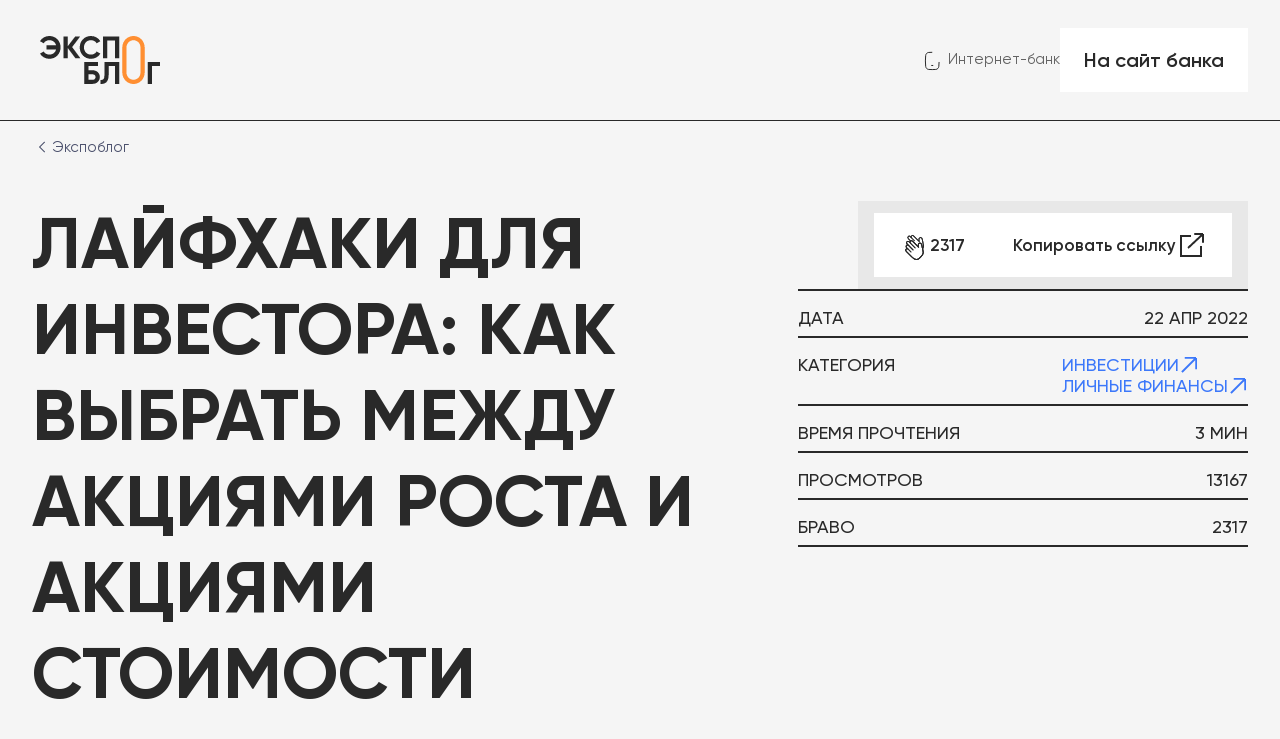

--- FILE ---
content_type: text/html; charset=UTF-8
request_url: https://expobank.ru/blog/layfkhaki-dlya-investora-kak-vybrat-mezhdu-aktsiyami-rosta-i-aktsiyami-stoimosti/?region=201576
body_size: 13316
content:
<!DOCTYPE html>
<html lang="ru">
<head>
    <meta charset="UTF-8">
    <meta name="viewport" content="width=device-width, initial-scale=1, user-scalable=no, viewport-fit=cover">
    <meta http-equiv="X-UA-Compatible" content="IE=edge">
    <meta name="yandex-verification" content="372a1cb9ca1b3ffa"/>
    <meta name="format-detection" content="telephone=no">

    <link rel="shortcut icon" href="/favicon.ico" type="image/x-icon">

    <link rel="preload" as="font" href="/assets/eblog/fonts/Gilroy-Regular.woff" type="font/woff"
          crossorigin="anonymous">
    <link rel="preload" as="font" href="/assets/eblog/fonts/Gilroy-Bold.woff" type="font/woff" crossorigin="anonymous">
    <link rel="preload" as="font" href="/assets/eblog/fonts/Gilroy-Medium.woff" type="font/woff"
          crossorigin="anonymous">
    <link rel="preload" as="font" href="/assets/eblog/fonts/Gilroy-SemiBold.woff" type="font/woff" crossorigin="anonymous">

    <link rel="dns-prefetch" href="https://fonts.googleapis.com">

        <title>Лайфхаки для инвестора: как выбрать между акциями роста и акциями стоимости  — Экспобанк</title>
    <meta name="description" content="Что такое акции роста и акции стоимости, и как между ними выбрать?">
    <meta name="zen-verification" content="HjK1HtUZA8axRNI9uq3wamDjc1FDQ5jG1omBGc2BGwXxycCvXfPqungdCndRWJoK" />
    <meta property="og:locale" content="ru_Ru" />
<meta property="og:type" content="website" />
<meta property="og:title" content="Лайфхаки для инвестора: как выбрать между акциями роста и акциями стоимости  — Экспобанк" />
<meta property="og:description" content="Что такое акции роста и акции стоимости, и как между ними выбрать?" />
<meta property="og:url" content="https://expobank.ru/blog/layfkhaki-dlya-investora-kak-vybrat-mezhdu-aktsiyami-rosta-i-aktsiyami-stoimosti/" />
<meta property="og:image" content="https://expobank.ru/assets/img/logo2.svg" />

    <link rel="canonical" href="https://expobank.ru/blog/layfkhaki-dlya-investora-kak-vybrat-mezhdu-aktsiyami-rosta-i-aktsiyami-stoimosti/" /><link href="/bitrix/cache/css/s1/expoblog/template_95584baf04ba584fd64c9e0b27b07572/template_95584baf04ba584fd64c9e0b27b07572_v1.css?1764220938148415" type="text/css"  data-template-style="true" rel="stylesheet" />
    
    <!-- Yandex.Metrika counter -->
    
    <noscript><div><img src="https://mc.yandex.ru/watch/2328403"
                        style="position:absolute; left:-9999px;" alt="" /></div></noscript>
    <!-- /Yandex.Metrika counter -->


<!-- calltouch -->

<!-- calltouch --></head>
<body>
            <div style="height: 0; width: 0; position: absolute; visibility: hidden;">
        <svg xmlns="http://www.w3.org/2000/svg" xmlns:xlink="http://www.w3.org/1999/xlink"><symbol viewBox="0 0 20 20" id="isvg-arrow-down" xmlns="http://www.w3.org/2000/svg"><path d="M3.534 6.455a.676.676 0 01.893-.068l.077.068L10 12.06l5.496-5.606a.676.676 0 01.893-.068l.077.068a.71.71 0 01.066.91l-.066.08-5.981 6.1a.676.676 0 01-.893.068l-.077-.068-5.98-6.1a.71.71 0 010-.99z"/></symbol><symbol fill="none" viewBox="0 0 17 16" id="isvg-arrow-up-right" xmlns="http://www.w3.org/2000/svg"><path d="M7.604 3h5a1 1 0 011 1v5m-9.552 3.215L12.604 4"/></symbol><symbol viewBox="0 0 18 18" id="isvg-arrowbtn" xmlns="http://www.w3.org/2000/svg"><path d="M4.2 1H17m0 0v12.8M17 1L1 17" fill="none"/></symbol><symbol viewBox="0 0 17 16" id="isvg-chevron" xmlns="http://www.w3.org/2000/svg"><path fill-rule="evenodd" clip-rule="evenodd" d="M6.72 13.5a.8.8 0 01-.02-1.13L10.89 8 6.697 3.63A.8.8 0 117.85 2.522l4.727 4.924a.8.8 0 010 1.11l-4.725 4.922a.8.8 0 01-1.131.022z"/></symbol><symbol fill="none" viewBox="0 0 24 24" id="isvg-clap" xmlns="http://www.w3.org/2000/svg"><path d="M7.934 6.415c-.473-.472-.494-1.217-.047-1.664.446-.446 1.191-.425 1.664.047l1.07 1.07c-.473-.473-.495-1.218-.048-1.664.447-.447 1.191-.425 1.664.047l4.468 4.468-.11-1.814c-.048-.809.584-1.437 1.355-1.347.59.07 1.085.545 1.206 1.158l.79 4.02c.172.884.26 1.33.255 1.76a3.924 3.924 0 01-.48 1.861c-.422.77-1.16 1.44-1.749 2.096l-9.3-9.3-.738-.738z" fill="#FF8F32"/><path d="M10.62 5.868l-1.07-1.07c-.472-.472-1.217-.493-1.663-.047-.447.447-.426 1.192.047 1.664l.738.739 9.3 9.3c.59-.657 1.327-1.326 1.75-2.097.31-.563.474-1.202.479-1.86.005-.43-.082-.877-.256-1.762l-.789-4.02c-.12-.612-.616-1.087-1.206-1.157-.771-.09-1.403.538-1.354 1.347l.11 1.814-4.469-4.468c-.473-.473-1.217-.494-1.664-.047-.447.446-.425 1.191.047 1.664zm0 0l2.294 2.294" stroke="#F5F5F5" stroke-width=".857" stroke-linecap="round" stroke-linejoin="round"/><path d="M7.033 10.48c-.472-.472-.51-1.202-.082-1.629.427-.427 1.156-.39 1.629.083l1.07 1.07c-.473-.473-.51-1.202-.083-1.63.427-.426 1.156-.39 1.628.083l4.469 4.468-.147-1.777c-.065-.792.539-1.393 1.295-1.287.579.08 1.074.556 1.205 1.158l.86 3.95c.189.869.284 1.307.289 1.728a3.723 3.723 0 01-.428 1.81c-.19.353-.464.663-1.014 1.282-1.048 1.18-1.572 1.77-2.181 2.051a3.35 3.35 0 01-1.493.305 3.813 3.813 0 01-1.546-.375c-.527-.25-1.032-.696-1.856-1.5l-4.283-4.273c-.473-.472-.51-1.201-.083-1.629.428-.427 1.157-.39 1.63.083l-1.213-1.212c-.472-.473-.51-1.202-.082-1.629.427-.427 1.156-.39 1.628.083L7.033 10.48z" fill="#FF8F32"/><path d="M9.65 10.004l-1.07-1.07c-.473-.473-1.202-.51-1.63-.083-.426.427-.39 1.157.083 1.63l1.212 1.212m1.404-1.69c-.472-.472-.51-1.201-.082-1.628.427-.427 1.156-.39 1.628.082l4.469 4.468-.147-1.777c-.065-.792.539-1.393 1.295-1.287.579.08 1.074.556 1.205 1.158l.86 3.95c.189.869.284 1.307.289 1.728a3.723 3.723 0 01-.428 1.81c-.19.353-.464.663-1.014 1.282-1.048 1.18-1.572 1.77-2.181 2.051a3.35 3.35 0 01-1.493.305 3.813 3.813 0 01-1.546-.375c-.527-.25-1.032-.696-1.856-1.5l-4.283-4.273c-.473-.472-.51-1.201-.083-1.629.428-.427 1.157-.39 1.63.083m1.737-4.447l3.507 3.506m-5.245.941L6.7 13.239c-.472-.473-.51-1.202-.082-1.629.427-.427 1.156-.39 1.628.083m-.334 2.758l2.152 2.152m-1.818-4.91l3.364 3.363" stroke="#F5F5F5" stroke-width=".857" stroke-linecap="round" stroke-linejoin="round"/></symbol><symbol fill="none" viewBox="0 0 32 32" id="isvg-clap-white" xmlns="http://www.w3.org/2000/svg"><path d="M10.578 8.554c-.63-.63-.658-1.624-.063-2.219.596-.595 1.59-.567 2.22.063l1.425 1.426c-.63-.63-.658-1.623-.063-2.219.596-.595 1.589-.567 2.22.063l5.957 5.958-.146-2.419c-.065-1.078.777-1.916 1.805-1.796.786.093 1.447.727 1.608 1.544l1.053 5.359c.23 1.18.347 1.775.34 2.349a5.233 5.233 0 01-.638 2.48c-.564 1.028-1.547 1.92-2.333 2.795l-12.4-12.4-.985-.984z" fill="#fff"/><path d="M14.16 7.824l-1.426-1.426c-.63-.63-1.623-.658-2.219-.063-.595.595-.567 1.589.063 2.219l.985.985 12.4 12.4c.786-.876 1.769-1.768 2.333-2.796a5.233 5.233 0 00.639-2.48c.006-.574-.11-1.17-.341-2.349l-1.053-5.36c-.16-.816-.822-1.45-1.608-1.543-1.028-.12-1.87.718-1.805 1.796l.146 2.42-5.958-5.959c-.63-.63-1.623-.658-2.219-.063-.595.596-.567 1.59.063 2.22zm0 0l3.06 3.06" stroke="#292929" stroke-width="1.143" stroke-linecap="round" stroke-linejoin="round"/><path d="M9.378 13.973c-.63-.63-.68-1.602-.11-2.171.57-.57 1.542-.52 2.172.11l1.426 1.426c-.63-.63-.68-1.603-.11-2.172.57-.57 1.542-.52 2.172.11l5.957 5.958-.195-2.37c-.087-1.056.718-1.857 1.727-1.717.77.108 1.431.743 1.606 1.545l1.147 5.265c.252 1.16.378 1.744.385 2.305a4.964 4.964 0 01-.571 2.413c-.252.472-.618.884-1.352 1.71-1.397 1.574-2.096 2.361-2.908 2.735-.61.284-1.29.422-1.99.406a5.084 5.084 0 01-2.062-.5c-.702-.333-1.376-.928-2.474-1.999l-5.71-5.698c-.63-.63-.68-1.602-.11-2.171.568-.57 1.54-.52 2.17.11L8.934 17.65c-.63-.63-.68-1.602-.11-2.171.569-.57 1.541-.52 2.171.11l-1.616-1.617z" fill="#fff"/><path d="M12.866 13.338l-1.426-1.426c-.63-.63-1.602-.68-2.172-.11-.57.569-.52 1.541.11 2.171l1.616 1.617m1.872-2.252c-.63-.63-.68-1.603-.11-2.172.57-.57 1.542-.52 2.172.11l5.957 5.958-.195-2.37c-.087-1.056.718-1.857 1.727-1.717.77.108 1.431.743 1.606 1.545l1.147 5.265c.252 1.16.378 1.744.385 2.305a4.964 4.964 0 01-.571 2.413c-.252.472-.618.884-1.352 1.71-1.397 1.574-2.096 2.361-2.908 2.735-.61.284-1.29.422-1.99.406a5.084 5.084 0 01-2.062-.5c-.702-.333-1.376-.928-2.474-1.999l-5.71-5.698c-.63-.63-.68-1.602-.11-2.171.568-.57 1.54-.52 2.17.11m2.318-5.93l4.675 4.675m-6.992 1.255L8.933 17.65c-.63-.63-.68-1.602-.11-2.171.569-.57 1.541-.52 2.171.11m-.445 3.678l2.869 2.868m-2.424-6.546l4.486 4.485" stroke="#292929" stroke-width="1.143" stroke-linecap="round" stroke-linejoin="round"/></symbol><symbol viewBox="0 0 24 24" id="isvg-close" xmlns="http://www.w3.org/2000/svg"><path fill-rule="evenodd" clip-rule="evenodd" d="M4.335 4.335a1.143 1.143 0 011.616 0L12 10.384l6.049-6.05a1.143 1.143 0 011.616 1.617L13.616 12l6.05 6.049a1.143 1.143 0 01-1.617 1.616L12 13.616l-6.049 6.05a1.143 1.143 0 01-1.616-1.617L10.384 12l-6.05-6.049a1.143 1.143 0 010-1.616z"/></symbol><symbol viewBox="0 0 24 24" id="isvg-document" xmlns="http://www.w3.org/2000/svg"><path fill-rule="evenodd" clip-rule="evenodd" d="M6.967 21.657c.368.062.759.093 1.171.093h7.725c3.221 0 5.137-1.903 5.137-5.079V7.254c-.03-3.132-1.941-5.004-5.137-5.004H8.138c-2.884 0-4.729 1.525-5.078 4.143-.04.298-.06.61-.06.936v9.342c0 2.695 1.378 4.466 3.749 4.946l.218.04zM6 7.5A1.5 1.5 0 017.5 6h2.25a1.5 1.5 0 010 3H7.5A1.5 1.5 0 016 7.5zM6 12a1.5 1.5 0 011.5-1.5h5.25a1.5 1.5 0 010 3H7.5A1.5 1.5 0 016 12zm1.5 3a1.5 1.5 0 000 3h8.25a1.5 1.5 0 000-3H7.5z"/></symbol><symbol viewBox="0 0 32 32" id="isvg-external-link" xmlns="http://www.w3.org/2000/svg"><path d="M15 7H5v20h20V17M18.2 5H27m0 0v8.8M27 5L12 19" fill="none"/></symbol><symbol fill="none" viewBox="0 0 24 24" id="isvg-eye" xmlns="http://www.w3.org/2000/svg"><path fill-rule="evenodd" clip-rule="evenodd" d="M22.335 12a1.927 1.927 0 00-.411-1.201C20.25 8.774 16.444 4.832 12 4.832c-4.444 0-8.25 3.942-9.923 5.967a1.924 1.924 0 00-.411 1.2c0 .445.146.872.41 1.202 1.673 2.024 5.48 5.967 9.924 5.967 4.444 0 8.251-3.943 9.924-5.967.264-.33.41-.757.41-1.201zm-7.149 0a3.186 3.186 0 11-6.371 0 3.186 3.186 0 016.371 0z" fill="#FF8F32"/></symbol><symbol viewBox="0 0 24 24" id="isvg-geo" xmlns="http://www.w3.org/2000/svg"><path d="M1.293 8.524c0-1.93 18.57-9.142 20.951-6.762 2.378 2.375-4.932 20.952-6.848 20.952-2.235 0-3.547-8.51-4.076-10.035-1.52-.537-10.027-1.912-10.027-4.155z" fill="none"/></symbol><symbol fill="none" viewBox="0 0 17 17" id="isvg-headphones" xmlns="http://www.w3.org/2000/svg"><path d="M1.643 9.498c0-4.571 1.816-8.255 6.858-8.255 5.032 0 6.856 3.684 6.856 8.255"/><path d="M1.643 9.661c0-2.514 1.742-3.142 2.612-3.142 1.568 0 1.96 1.257 1.96 1.885v2.514c0 1.509-1.307 1.886-1.96 1.886-.87 0-2.612-.629-2.612-3.143zm13.714 0c0-2.514-1.741-3.142-2.612-3.142-1.567 0-1.96 1.257-1.96 1.885v2.514c0 1.509 1.307 1.886 1.96 1.886.87 0 2.612-.629 2.612-3.143z"/><path d="M15.355 9.532s.305 3.981-1.54 5.131c-1.844 1.15-4.123.624-4.123.624"/></symbol><symbol fill="none" viewBox="0 0 16 17" id="isvg-mail" xmlns="http://www.w3.org/2000/svg"><path d="M1.18 12.542a2.39 2.39 0 002.116 2.074c1.518.159 3.092.326 4.704.326 1.612 0 3.186-.168 4.704-.326a2.39 2.39 0 002.117-2.074c.162-1.307.322-2.659.322-4.042 0-1.384-.16-2.735-.322-4.042a2.39 2.39 0 00-2.117-2.074C11.186 2.225 9.612 2.058 8 2.058c-1.612 0-3.186.167-4.704.326A2.39 2.39 0 001.18 4.458C1.017 5.765.857 7.116.857 8.5c0 1.383.16 2.735.322 4.042z"/><path d="M1.21 4.162L6.586 8.4c.83.655 2 .655 2.83 0l5.374-4.237"/></symbol><symbol fill="none" viewBox="0 0 16 16" id="isvg-message" xmlns="http://www.w3.org/2000/svg"><path d="M4.603 1.882A6.961 6.961 0 115.6 14.318l-3.805.633a.571.571 0 01-.636-.745l.974-2.905a6.961 6.961 0 012.47-9.42z"/></symbol><symbol viewBox="0 0 24 24" id="isvg-phone" xmlns="http://www.w3.org/2000/svg"><path d="M12.25 4.305c-1.16 0-2.318.042-3.507.125-1.644.115-2.919 1.457-3.059 3.1-.15 1.751-.291 3.56-.291 5.41 0 1.849.142 3.657.291 5.409.14 1.642 1.415 2.985 3.06 3.1 2.376.166 4.636.166 7.013 0 1.644-.116 2.918-1.458 3.059-3.1.121-1.423.238-2.884.277-4.374m-7.826 3.495h1.966" fill="none"/></symbol><symbol viewBox="0 0 24 24" id="isvg-search" xmlns="http://www.w3.org/2000/svg"><path d="M11.357 21.428c5.562 0 10.071-4.509 10.071-10.071 0-5.562-4.509-10.071-10.071-10.071-5.562 0-10.071 4.509-10.071 10.071 0 5.562 4.509 10.071 10.071 10.071zm11.357 1.286l-4.228-4.228" fill="none"/></symbol><symbol viewBox="0 0 19 16" id="isvg-soc-tg" xmlns="http://www.w3.org/2000/svg"><path d="M14.12 4.906L8.06 10.94a.3.3 0 00-.08.143l-.767 3.237c-.07.295.292.496.505.28l2.24-2.263a.3.3 0 01.381-.038l5.12 3.449a.3.3 0 00.462-.19L18.892.543a.3.3 0 00-.407-.336L.71 7.393a.3.3 0 00.007.559L4.93 9.549a.3.3 0 00.26-.023l8.564-5.09c.304-.181.616.22.365.47z"/></symbol><symbol viewBox="0 0 20 12" id="isvg-soc-vk" xmlns="http://www.w3.org/2000/svg"><path d="M19.822 10.473c-.054-.09-.386-.813-1.987-2.298-1.675-1.555-1.45-1.302.568-3.991 1.229-1.638 1.72-2.638 1.566-3.065-.146-.408-1.05-.3-1.05-.3l-3.005.017s-.223-.03-.389.069c-.161.097-.265.322-.265.322s-.476 1.268-1.111 2.346c-1.339 2.273-1.875 2.393-2.094 2.252-.509-.329-.381-1.322-.381-2.027 0-2.204.333-3.123-.652-3.36-.327-.08-.567-.132-1.404-.14C8.546.285 7.638.3 7.123.551c-.342.168-.606.542-.445.563.199.026.65.121.888.446.309.419.297 1.361.297 1.361s.178 2.594-.413 2.917c-.407.221-.963-.23-2.157-2.294C4.682 2.489 4.22 1.32 4.22 1.32s-.088-.218-.247-.334A1.246 1.246 0 003.509.8L.652.817s-.43.013-.587.2c-.14.165-.011.508-.011.508s2.238 5.234 4.77 7.873c2.324 2.419 4.962 2.26 4.962 2.26h1.195s.361-.04.545-.239c.17-.182.164-.525.164-.525s-.024-1.604.721-1.84c.734-.232 1.677 1.55 2.675 2.237.755.518 1.33.405 1.33.405l2.67-.038s1.398-.086.736-1.185z"/></symbol><symbol viewBox="0 0 23 16" id="isvg-soc-yt" xmlns="http://www.w3.org/2000/svg"><path fill-rule="evenodd" clip-rule="evenodd" d="M1.064 1.123C0 2.246 0 4.053 0 7.667c0 3.614 0 5.42 1.064 6.544 1.063 1.122 2.775 1.122 6.2 1.122h8.473c3.424 0 5.136 0 6.2-1.122C23 13.088 23 11.28 23 7.667c0-3.614 0-5.421-1.064-6.544C20.873 0 19.161 0 15.736 0H7.264c-3.424 0-5.136 0-6.2 1.123zM13.417 8.14a.548.548 0 000-.949L10.13 5.295a.548.548 0 00-.821.475v3.794c0 .421.456.685.821.474l3.286-1.897z"/></symbol><symbol viewBox="0 0 27 26" id="isvg-soc-zen" xmlns="http://www.w3.org/2000/svg"><path d="M9.664 11.368C7.974 12.72 2.517 12.903 0 12.825v.35h27v-.35c-6.185 0-9.02-.971-9.664-1.457-2.223-1.166-3.101-3.984-3.262-5.247-.242-1.352-.342-4.644-.363-6.121h-.362c.048 2.891-.262 5.285-.423 6.121-.145 2.892-2.235 4.703-3.262 5.247z"/><path d="M17.336 14.632c1.69-1.352 7.147-1.535 9.664-1.457v-.35H0v.35c6.185 0 9.02.971 9.664 1.457 2.223 1.166 3.101 3.984 3.262 5.247.242 1.352.342 4.644.363 6.121h.362c-.048-2.892.262-5.285.423-6.121.145-2.892 2.235-4.703 3.262-5.247z"/></symbol><symbol fill="none" viewBox="0 0 16 16" id="isvg-users" xmlns="http://www.w3.org/2000/svg"><path d="M10.74 8.01a2.742 2.742 0 100-5.483 2.742 2.742 0 000 5.483z"/><path d="M10.74 8.01a2.742 2.742 0 00.974-5.305m2.769 9.156c1.341.893.436 2.616-1.176 2.616h-6.05c-1.612 0-2.517-1.723-1.176-2.616a7.553 7.553 0 014.201-1.268c1.554 0 2.998.467 4.201 1.268zM6.126 7.467a2.972 2.972 0 100-5.944 2.972 2.972 0 000 5.944z"/><path d="M10.679 11.642c1.454.968.472 2.835-1.274 2.835h-6.56c-1.746 0-2.728-1.867-1.274-2.835a8.187 8.187 0 014.554-1.375c1.684 0 3.25.506 4.554 1.375z"/><path d="M9.15 14.477h4.158c1.61 0 2.516-1.722 1.175-2.616a7.576 7.576 0 00-1.175-.64"/></symbol></svg>    </div>

    <header class="b-header">
        <div class="l-center">
            <div class="b-header__content">
                <a href="/blog/" class="b-header__logo"><img src="/assets/eblog/img/logo.svg" alt=""></a>
                <div class="b-header__actions">
                    <a href="https://online.expobank.ru/" class="b-header__ibank">
                        <svg class="isvg isvg-phone">
                            <use xmlns:xlink="http://www.w3.org/1999/xlink" xlink:href="#isvg-phone"></use>
                        </svg>
                        Интернет-банк
                    </a>
                    <a href="https://expobank.ru/" class="b-btn b-btn_primary b-btn_sm">На сайт банка</a>
                </div>
            </div>
        </div>
    </header>
    <div class="l-center">
        <div class="b-breadcrumbs"><a href="/blog/" class="b-breadcrumbs__item">
    <span class="b-breadcrumbs__back">
        <svg class="isvg isvg-arrow-down">
            <use xmlns:xlink="http://www.w3.org/1999/xlink" xlink:href="#isvg-arrow-down"></use>
        </svg>
    </span>
    Экспоблог
</a></div>    </div><div class="l-center">
    <div class="b-article">
        <div class="b-article__head">
            <h1 class="b-article__title g-title _primary">Лайфхаки для инвестора: как выбрать между акциями роста и акциями стоимости</h1>
                        <div class="b-article__cover _ _old">
                <span class="b-article__pic" style="background-image: url(/upload/iblock/8a0/b0pwri3xjnpy0ztzy51hczi8o7f7ie6c.png)"></span>
            </div>
            <div class="b-article__info">
                <div class="b-article__actions">
                    <a href="#" class="b-clap-btn b-btn b-btn_primary b-btn_xs js-bravo-btn" data-id="772809" data-count="2317">
                        <span class="b-clap">
                            <span class="b-clap__animation"></span>
                        </span>
                        <span class="js-bravo-count" data-id="772809">2317</span>
                    </a>
                    <span class="d-none d-md-block">
                        <a href="#" class="b-btn b-btn_primary b-btn_xs js-copy-link">
                            <span>Копировать ссылку</span>
                            <svg class="isvg isvg-external-link">
                                <use xmlns:xlink="http://www.w3.org/1999/xlink" xlink:href="#isvg-external-link"></use>
                            </svg>
                        </a>
                    </span>
                    <span class="d-md-none">
                        <a href="#" class="b-btn b-btn_primary b-btn_xs js-share">
                            Поделиться
                            <span class="b-arrowbtn _next">
                                <svg class="isvg isvg-arrowbtn">
                                    <use xmlns:xlink="http://www.w3.org/1999/xlink" xlink:href="#isvg-arrowbtn"></use>
                                </svg>
                            </span>
                        </a>
                    </span>
                </div>
                <div class="b-article__params">
                    <div class="b-article__param">
                        <span>Дата</span>
                        <span>22 Апр 2022</span>
                    </div>
                                                            <div class="b-article__param">
                        <span>категория</span>
                        <span>
                                                        <a href="/blog/?category=investments#list" class="b-arrowlink">
                                Инвестиции                                <svg class="isvg isvg-arrowbtn">
                                    <use xmlns:xlink="http://www.w3.org/1999/xlink" xlink:href="#isvg-arrowbtn"></use>
                                </svg>
                            </a>
                                                        <a href="/blog/?category=personal-finance#list" class="b-arrowlink">
                                Личные финансы                                <svg class="isvg isvg-arrowbtn">
                                    <use xmlns:xlink="http://www.w3.org/1999/xlink" xlink:href="#isvg-arrowbtn"></use>
                                </svg>
                            </a>
                                                    </span>
                    </div>
                                                            <div class="b-article__param">
                        <span>время прочтения</span>
                        <span>3 мин</span>
                    </div>
                                        <div class="b-article__param">
                        <span>просмотров</span>
                        <span>13167</span>
                    </div>
                    <div class="b-article__param">
                        <span>Браво</span>
                        <span class="js-bravo-count" data-id="772809">2317</span>
                    </div>
                                    </div>
            </div>
        </div>
                <div class="b-article__text">
                            <div class="b-article__block" id="text-0">
                    <div class="b-article__subtitle g-title g-title_primary"></div>
                    <div class="b-article__block-content">
                                                    <p>
 <b>Акции роста (growth stock)</b> — это, как правило, бумаги молодых компаний, которые недавно появились на рынке, либо акции компаний, которые в прошлом демонстрировали высокие финансовые показатели и, как надеются инвесторы, будут демонстрировать их в будущем.
</p>
<p>
	 Такие компании:
</p>
<p>
</p>
<ol>
	<li>Показывают высокие темпы роста выручки и растущая прибыльность бизнеса. Обычно работают в быстрорастущих и перспективных отраслях.</li>
	<li>Не платят дивиденды, а денежный поток направляют на развитие бизнеса. Могут быть убыточными.<br>
 <br>
	 *<i>В отдельных случаях компании могут платить дивиденды, проводить buyback и иметь большую капитализацию, но при этом их акции все равно будут считаться «акциями роста», если они продолжают быстро расти.</i></li>
	<li>Акции роста имеют более высокие мультипликаторы, чем акции стоимости в связи с тем, что инвесторы закладывают высокие темпы их роста в будущем.</li>
</ol>
<p>
</p>
<p>
	 Акции роста могут быть связаны с модой на те или иные компании. Например, среди инвесторов сейчас популярны сегменты криптовалют, антивирусных вакцин, зеленой энергетики, поставок полупроводников, электрокаров, онлайн-ритейлеров, платформ. На российском рынке к акциям роста можно отнести акции компаний IT.
</p>
<p>
 <b>Спрос на акции роста увеличивается во времена высоких темпов роста экономики и низкой инфляции. </b>
</p>
 <b> </b>
<p>
	 &nbsp;
</p>
<p>
 <b>Акции стоимости (value stock)</b> — это бумаги компаний с устоявшимся бизнесом, давно работающие на рынке. Они, как правило, уже достигли пика своего развития и вышли на стабильный уровень функционирования.
</p>
<p>
	 &nbsp;
</p>
<p>
	 Компании стоимости, как правило:
</p>
<p>
</p>
<ol>
	<li>Показывают низкие прогнозируемые темпы роста выручки.</li>
	<li>Имеют прозрачную дивидендную политику и платят стабильно высокие дивиденды.</li>
	<li>Имеют высокую капитализацию и время от времени осуществляют buyback.</li>
	<li>Стоимостные мультипликаторы этих компаний по сравнению с более быстрорастущими акциями невысоки.</li>
</ol>
<p>
</p>
<p>
	 &nbsp;
</p>
<p>
 <b>Акции стоимости особенно актуальны у инвесторов в периоды нестабильности</b>: высоких темпов роста экономики и высокой инфляции, низких темпов роста экономики и низкой инфляции, низких темпов роста экономики и высокой инфляции.
</p>
<p>
	 На российском рынке к акциям стоимости можно отнести акции нефтегазовой, металлургической отраслей.
</p>                                                                                        </div>
                </div>
                                    </div>
        <div class="b-article__foot">
            <div class="b-article__actions">
                <a href="#" class="b-clap-btn b-btn b-btn_primary b-btn_xs js-bravo-btn" data-id="772809" data-count="2317">
                    <span class="b-clap">
                        <span class="b-clap__animation"></span>
                    </span>
                    <span class="js-bravo-count" data-id="772809">2317</span>
                </a>
                <span class="d-none d-md-block">
                    <a href="#" class="b-btn b-btn_primary b-btn_xs js-copy-link">
                        <span>Копировать ссылку</span>
                        <svg class="isvg isvg-external-link">
                            <use xmlns:xlink="http://www.w3.org/1999/xlink" xlink:href="#isvg-external-link"></use>
                        </svg>
                    </a>
                </span>
                <span class="d-md-none">
                    <a href="#" class="b-btn b-btn_primary b-btn_xs js-share">
                        Поделиться
                        <span class="b-arrowbtn _next">
                            <svg class="isvg isvg-arrowbtn">
                                <use xmlns:xlink="http://www.w3.org/1999/xlink" xlink:href="#isvg-arrowbtn"></use>
                            </svg>
                        </span>
                    </a>
                </span>
            </div>
        </div>
                <div class="b-article__include">
            <div class="b-crossbnr">
    <div class="l-center">
        <div class="b-crossbnr__inner">
            <span class="b-crossbnr__closer js-telegram-crossbnr-closer">
                <svg class="isvg isvg-close">
                    <use xmlns:xlink="http://www.w3.org/1999/xlink" xlink:href="#isvg-close"></use>
                </svg>
            </span>
            <div class="b-crossbnr__pic">
                <img src="/assets/eblog/img/tg-icon.svg" alt="">
            </div>
            <div class="b-crossbnr__content">
                <div class="b-crossbnr__title">Экспобанк. Канал про деньги и инвестиции</div>
                <span class="b-crossbnr__text">Подписывайтесь на нас в Telegram</span>
                <div class="b-crossbnr__foot">
                    <a href="https://t.me/expobankinvest" target="_blank" rel="nofollow" class="js-telegram-crossbnr-cta b-btn b-btn_primary b-btn_md">Перейти в канал</a>
                </div>
            </div>
        </div>
    </div>
</div>        </div>
                        <div class="b-article__crosslinks">
            <div class="b-article__subtitle g-title g-title_secondary">Читайте <i>также</i></div>
            <div class="b-article__crosslinks-list">
                                <div class="b-preview">
                    <div class="l-center b-preview__inner">
                        <div class="b-preview__details">
                            <a href="/blog/layfkhaki-dlya-investora-kak-analizirovat-aktsii-pered-pokupkoy/" class="b-preview__pic _ _old" style="background-image: url(/upload/iblock/7dd/cshf63d2nqhe5e48q0xmd1iz1b1fbakm.png)"></a>
                            <div class="b-preview__params">
                                <span class="b-preview__date">14 Апр<br>2022</span>
                                <span class="b-preview__param">
                                    <svg class="isvg isvg-eye">
                                        <use xmlns:xlink="http://www.w3.org/1999/xlink" xlink:href="#isvg-eye"></use>
                                    </svg><br>
                                    14 тыс                                </span>
                                <span class="b-preview__param">
                                    <svg class="isvg isvg-clap">
                                        <use xmlns:xlink="http://www.w3.org/1999/xlink" xlink:href="#isvg-clap"></use>
                                    </svg><br>
                                    <span>4 тыс</span>
                                </span>
                            </div>
                        </div>
                        <div class="b-preview__content">
                            <span class="b-preview__category">Инвестиции, Личные финансы</span>
                            <a href="/blog/layfkhaki-dlya-investora-kak-analizirovat-aktsii-pered-pokupkoy/" class="b-preview__title g-title g-title_secondary">Лайфхаки для инвестора: как анализировать акции перед покупкой?</a>
                            <a href="/blog/layfkhaki-dlya-investora-kak-analizirovat-aktsii-pered-pokupkoy/" class="b-arrowbtn _next">
                                <svg class="isvg isvg-arrowbtn">
                                    <use xmlns:xlink="http://www.w3.org/1999/xlink" xlink:href="#isvg-arrowbtn"></use>
                                </svg>
                            </a>
                        </div>
                    </div>
                </div>
                                <div class="b-preview">
                    <div class="l-center b-preview__inner">
                        <div class="b-preview__details">
                            <a href="/blog/layfkhaki-dlya-investora-chto-takoe-split-aktsiy/" class="b-preview__pic _ _old" style="background-image: url(/upload/iblock/49d/argoh0sz0qofuuffs3erjj429ekua3hd.png)"></a>
                            <div class="b-preview__params">
                                <span class="b-preview__date">07 Апр<br>2022</span>
                                <span class="b-preview__param">
                                    <svg class="isvg isvg-eye">
                                        <use xmlns:xlink="http://www.w3.org/1999/xlink" xlink:href="#isvg-eye"></use>
                                    </svg><br>
                                    19 тыс                                </span>
                                <span class="b-preview__param">
                                    <svg class="isvg isvg-clap">
                                        <use xmlns:xlink="http://www.w3.org/1999/xlink" xlink:href="#isvg-clap"></use>
                                    </svg><br>
                                    <span>5 тыс</span>
                                </span>
                            </div>
                        </div>
                        <div class="b-preview__content">
                            <span class="b-preview__category">Инвестиции</span>
                            <a href="/blog/layfkhaki-dlya-investora-chto-takoe-split-aktsiy/" class="b-preview__title g-title g-title_secondary">Лайфхаки для инвестора: что такое сплит акций?</a>
                            <a href="/blog/layfkhaki-dlya-investora-chto-takoe-split-aktsiy/" class="b-arrowbtn _next">
                                <svg class="isvg isvg-arrowbtn">
                                    <use xmlns:xlink="http://www.w3.org/1999/xlink" xlink:href="#isvg-arrowbtn"></use>
                                </svg>
                            </a>
                        </div>
                    </div>
                </div>
                                <div class="b-preview">
                    <div class="l-center b-preview__inner">
                        <div class="b-preview__details">
                            <a href="/blog/top-6-investidey-v-segmente-avto-ot-ekspobanka/" class="b-preview__pic _ _old" style="background-image: url(/upload/iblock/f43/lp7m7ue087573mm44qduzto7fbvkw452.png)"></a>
                            <div class="b-preview__params">
                                <span class="b-preview__date">14 Фев<br>2022</span>
                                <span class="b-preview__param">
                                    <svg class="isvg isvg-eye">
                                        <use xmlns:xlink="http://www.w3.org/1999/xlink" xlink:href="#isvg-eye"></use>
                                    </svg><br>
                                    7 тыс                                </span>
                                <span class="b-preview__param">
                                    <svg class="isvg isvg-clap">
                                        <use xmlns:xlink="http://www.w3.org/1999/xlink" xlink:href="#isvg-clap"></use>
                                    </svg><br>
                                    <span>2 тыс</span>
                                </span>
                            </div>
                        </div>
                        <div class="b-preview__content">
                            <span class="b-preview__category">Авто, Инвестиции</span>
                            <a href="/blog/top-6-investidey-v-segmente-avto-ot-ekspobanka/" class="b-preview__title g-title g-title_secondary">Топ-6 инвестидей в сегменте авто от Экспобанка</a>
                            <a href="/blog/top-6-investidey-v-segmente-avto-ot-ekspobanka/" class="b-arrowbtn _next">
                                <svg class="isvg isvg-arrowbtn">
                                    <use xmlns:xlink="http://www.w3.org/1999/xlink" xlink:href="#isvg-arrowbtn"></use>
                                </svg>
                            </a>
                        </div>
                    </div>
                </div>
                            </div>
        </div>
                <div class="b-article__nav">
            <a href="/blog/" class="b-btn b-btn_secondary b-btn_sm">На главную Экспоблога</a>
        </div>
    </div>
</div>    <div class="l-center">
        <div class="b-footer">
            <div class="b-footer__menu-wrapper">
                <div class="b-footer__menu">
                        <div class="b-footmenu">
                <div class="b-footmenu__group">
            <a href="/" class="b-footmenu__group-title">
                Частным клиентам                <svg class="isvg isvg-arrow-down">
                    <use xmlns:xlink="http://www.w3.org/1999/xlink" xlink:href="#isvg-arrow-down"></use>
                </svg>
                <svg class="isvg isvg-arrow-up-right">
                    <use xmlns:xlink="http://www.w3.org/1999/xlink" xlink:href="#isvg-arrow-up-right"></use>
                </svg>
            </a>
            <div class="b-footmenu__group-inner">
                <div class="b-footmenu__submenu">
                                        <a href="/home/vklady/" class="b-footmenu__item">Вклады и счета</a>
                                        <a href="/home/karty/" class="b-footmenu__item">Карты</a>
                                        <a href="/home/kredity/" class="b-footmenu__item">Кредиты</a>
                                        <a href="#" class="b-footmenu__item">Драгоценные металлы</a>
                                        <a href="/home/insurance/" class="b-footmenu__item">Страхование</a>
                                        <a href="/home/bankovskoe-obsluzhivanie/" class="b-footmenu__item">Банковское обслуживание </a>
                                        <a href="/home/distantsionnoe-obsluzhivanie/" class="b-footmenu__item">Дистанционное обслуживание </a>
                                        <a href="/home/partners/" class="b-footmenu__item">Предложения партнеров</a>
                                        <a href="/home/faq/" class="b-footmenu__item">Вопрос — ответ</a>
                                    </div>
            </div>
        </div>
                <div class="b-footmenu__group">
            <a href="/business/" class="b-footmenu__group-title">
                Бизнесу                <svg class="isvg isvg-arrow-down">
                    <use xmlns:xlink="http://www.w3.org/1999/xlink" xlink:href="#isvg-arrow-down"></use>
                </svg>
                <svg class="isvg isvg-arrow-up-right">
                    <use xmlns:xlink="http://www.w3.org/1999/xlink" xlink:href="#isvg-arrow-up-right"></use>
                </svg>
            </a>
            <div class="b-footmenu__group-inner">
                <div class="b-footmenu__submenu">
                                        <a href="/business/ved-i-valyutnyy-kontrol/" class="b-footmenu__item">ВЭД</a>
                                        <a href="/business/raschyetno-kassovoe-obsluzhivanie/" class="b-footmenu__item">Расчетный счет</a>
                                        <a href="/business/kreditovanie/" class="b-footmenu__item">Кредитование</a>
                                        <a href="/business/zarplatnyy-proekt/" class="b-footmenu__item">Зарплатный проект</a>
                                        <a href="/business/korporativnye-karty/" class="b-footmenu__item">Бизнес-карта</a>
                                        <a href="/business/sliyaniya-i-pogloshcheniya-m-a/" class="b-footmenu__item">Слияния и поглощения (M&A)</a>
                                        <a href="/business/investitsionnaya-deyatelnost/" class="b-footmenu__item">Инвестиционная деятельность</a>
                                        <a href="/business/razmeshchenie-denezhnykh-sredstv/" class="b-footmenu__item">Размещение денежных средств</a>
                                        <a href="/business/bank-klient/" class="b-footmenu__item">Банк-Клиент</a>
                                        <a href="/business/acquiring/" class="b-footmenu__item">Эквайринг</a>
                                        <a href="/business/realizatsiya-neprofilnogo-imushchestva/" class="b-footmenu__item">Реализация непрофильного имущества</a>
                                        <a href="/business/servis-proverki-kontragenta/" class="b-footmenu__item">Сервис проверки контрагента</a>
                                        <a href="/premier/page-123-pay-control/" class="b-footmenu__item">PayControl</a>
                                        <a href="/business/special-products/" class="b-footmenu__item">Специальные продукты</a>
                                    </div>
            </div>
        </div>
                <div class="b-footmenu__group">
            <a href="/service/" class="b-footmenu__group-title">
                Сервисы                <svg class="isvg isvg-arrow-down">
                    <use xmlns:xlink="http://www.w3.org/1999/xlink" xlink:href="#isvg-arrow-down"></use>
                </svg>
                <svg class="isvg isvg-arrow-up-right">
                    <use xmlns:xlink="http://www.w3.org/1999/xlink" xlink:href="#isvg-arrow-up-right"></use>
                </svg>
            </a>
            <div class="b-footmenu__group-inner">
                <div class="b-footmenu__submenu">
                                        <a href="/service/c2c/" class="b-footmenu__item">Перевод с карты на карту </a>
                                        <a href="/service/mirpay/" class="b-footmenu__item">Mir Pay</a>
                                        <a href="/service/esia/" class="b-footmenu__item">ЕСИА / ЕБС</a>
                                        <a href="/service/exchange/" class="b-footmenu__item">Конверсионные курсы</a>
                                        <a href="/service/sbp/" class="b-footmenu__item">Система быстрых платежей</a>
                                        <a href="/service/zds/" class="b-footmenu__item">Заказ денежных средств в крупном размере</a>
                                        <a href="/service/agent-program/" class="b-footmenu__item">Агентская программа</a>
                                    </div>
            </div>
        </div>
                <div class="b-footmenu__group">
            <a href="/about/" class="b-footmenu__group-title">
                О банке                <svg class="isvg isvg-arrow-down">
                    <use xmlns:xlink="http://www.w3.org/1999/xlink" xlink:href="#isvg-arrow-down"></use>
                </svg>
                <svg class="isvg isvg-arrow-up-right">
                    <use xmlns:xlink="http://www.w3.org/1999/xlink" xlink:href="#isvg-arrow-up-right"></use>
                </svg>
            </a>
            <div class="b-footmenu__group-inner">
                <div class="b-footmenu__submenu">
                                        <a href="/about/requisites/" class="b-footmenu__item">Реквизиты</a>
                                        <a href="/about/ratings/" class="b-footmenu__item">Рейтинги</a>
                                        <a href="/about/report/" class="b-footmenu__item">Отчётность</a>
                                        <a href="/about/financial/" class="b-footmenu__item">Финансовым организациям</a>
                                        <a href="/about/press-center/" class="b-footmenu__item">Новости и события</a>
                                        <a href="/feedback_page/" class="b-footmenu__item">Отзывы</a>
                                        <a href="/about/disclosure/" class="b-footmenu__item">Раскрытие информации</a>
                                        <a href="/about/filials/" class="b-footmenu__item">Сведения об обособленных подразделениях Банка</a>
                                        <a href="/about/compliance/" class="b-footmenu__item">Комплаенс</a>
                                        <a href="/about/vacancy/" class="b-footmenu__item">Вакансии</a>
                                        <a href="/about/contacts/#slide-contacts" class="b-footmenu__item">Контакты</a>
                                        <a href="/about/exchange/" class="b-footmenu__item">Обмен валюты</a>
                                        <a href="/blog/" class="b-footmenu__item">Блог</a>
                                        <a href="/about/contacts/#slide-filials" class="b-footmenu__item">Офисы и банкоматы</a>
                                    </div>
            </div>
        </div>
                <div class="b-footmenu__group">
            <a href="/investment/" class="b-footmenu__group-title">
                Инвесторам                <svg class="isvg isvg-arrow-down">
                    <use xmlns:xlink="http://www.w3.org/1999/xlink" xlink:href="#isvg-arrow-down"></use>
                </svg>
                <svg class="isvg isvg-arrow-up-right">
                    <use xmlns:xlink="http://www.w3.org/1999/xlink" xlink:href="#isvg-arrow-up-right"></use>
                </svg>
            </a>
            <div class="b-footmenu__group-inner">
                <div class="b-footmenu__submenu">
                                        <a href="/business/investitsionnaya-deyatelnost/" class="b-footmenu__item">Корпоративным клиентам</a>
                                        <a href="/home/investitsionnaya-deyatelnost/" class="b-footmenu__item">Частным клиентам</a>
                                        <a href="/premier/" class="b-footmenu__item">Премиальное инвестирование</a>
                                        <a href="/home/investitsionnaya-deyatelnost/page-182-sistema-internet-treydinga-quik/" class="b-footmenu__item">QUIK</a>
                                        <a href="/home/investitsionnaya-deyatelnost/page-182-pamyatki/" class="b-footmenu__item">Памятки</a>
                                        <a href="/home/investitsionnaya-deyatelnost/page-182-tarify-i-pravila/" class="b-footmenu__item">Тарифы и правила</a>
                                        <a href="/home/investitsionnaya-deyatelnost/page-181-repo/" class="b-footmenu__item">РЕПО</a>
                                        <a href="/home/investitsionnaya-deyatelnost/page-181-kommercheskie-obligatsii/" class="b-footmenu__item">Коммерческие облигации</a>
                                        <a href="/home/investitsionnaya-deyatelnost/page-181-forvardnye-kontrakty/" class="b-footmenu__item">Форвардные контракты</a>
                                        <a href="/home/investitsionnaya-deyatelnost/depository/" class="b-footmenu__item">Депозитарий</a>
                                        <a href="/home/investitsionnaya-deyatelnost/page-375-dokumenty-depozitariya/" class="b-footmenu__item">Документы депозитария</a>
                                        <a href="/home/investitsionnaya-deyatelnost/page-375-uslugi-po-uchetu-i-khraneniyu-tsennykh-bumag/" class="b-footmenu__item">Услуги по учету и хранению ценных бумаг</a>
                                        <a href="/business/investitsionnaya-deyatelnost/page-184-informatsiya-raskryvaemaya-bankom-v-sootvetstvii-s-bazovym-standartom/" class="b-footmenu__item">Раскрытие информации в соответствии с Базовым стандартом</a>
                                    </div>
            </div>
        </div>
            </div>
                </div>
                <span class="b-footer__menu-opener _open">
                    Развернуть
                    <svg class="isvg isvg-arrow-down">
                        <use xmlns:xlink="http://www.w3.org/1999/xlink" xlink:href="#isvg-arrow-down"></use>
                    </svg>
                </span>
                <span class="b-footer__menu-opener _close">
                    Свернуть
                    <svg class="isvg isvg-arrow-down">
                        <use xmlns:xlink="http://www.w3.org/1999/xlink" xlink:href="#isvg-arrow-down"></use>
                    </svg>
                </span>
            </div>
            <div class="b-footer__content">
                <div class="b-footer__online">
                    <span class="b-mobileapp">
                        <img class="b-mobileapp__pic" src="/assets/site2023/img/tmp/mobileapp-pic.svg">
                        <span>
                            <a href="https://online.expobank.ru/" target="_blank" rel="nofollow" class="b-mobileapp__title">Мобильный банк</a>
                            <a href="/home/distantsionnoe-obsluzhivanie/" class="b-mobileapp__text">Скачайте приложение для iPhone и Android</a>
                        </span>
                    </span>
                    <div class="b-footer__online-links">
                        <a class="b-iconlink" href="/feedback/">
                            <svg class="isvg isvg-message b-iconlink__icon">
                                <use xmlns:xlink="http://www.w3.org/1999/xlink" xlink:href="#isvg-message"></use>
                            </svg>
                            <span class="b-iconlink__link">Написать нам</span>
                        </a>
                        <a class="b-iconlink" href="/feedback_page/">
                            <svg class="isvg isvg-users b-iconlink__icon">
                                <use xmlns:xlink="http://www.w3.org/1999/xlink" xlink:href="#isvg-users"></use>
                            </svg>
                            <span class="b-iconlink__link">Отзывы</span>
                        </a>
                        <a class="b-iconlink" href="/feedback/direct-line/">
                            <svg class="isvg isvg-headphones b-iconlink__icon">
                                <use xmlns:xlink="http://www.w3.org/1999/xlink" xlink:href="#isvg-headphones"></use>
                            </svg>
                            <span class="b-iconlink__link">Связь с руководством</span>
                        </a>
                    </div>
                </div>
                <div class="b-footer__middle">
                    <div class="b-footer__contacts">
                        <div class="b-contact">
                                                            <a class="b-contact__value" href="tel:8 800 500-07-70">8 800 500-07-70</a>
                                                        <span class="b-contact__label">Бесплатно для регионов России</span>
                        </div>
                        <div class="b-contact">
                            <a class="b-contact__value" href="tel:+7 495 213-19-91">+7 495 213-19-91</a>
                            <span class="b-contact__label">Для звонков из-за границы</span>
                        </div>
                        <div class="b-footer__social">
                            <div class="b-social-list">
                                <a class="b-social" href="https://vk.com/expobank_official" target="_blank" rel="nofollow">
                                    <svg class="isvg isvg-soc-vk">
                                        <use xmlns:xlink="http://www.w3.org/1999/xlink" xlink:href="#isvg-soc-vk"></use>
                                    </svg>
                                </a>
                                <a class="b-social" href="https://t.me/expobankinvest" target="_blank" rel="nofollow">
                                    <svg class="isvg isvg-soc-tg">
                                        <use xmlns:xlink="http://www.w3.org/1999/xlink" xlink:href="#isvg-soc-tg"></use>
                                    </svg>
                                </a>
                                <a class="b-social" href="https://dzen.ru/id/5d49670b9c944600ad0466b9" target="_blank" rel="nofollow">
                                    <svg class="isvg isvg-soc-zen">
                                        <use xmlns:xlink="http://www.w3.org/1999/xlink" xlink:href="#isvg-soc-zen"></use>
                                    </svg>
                                </a>
                            </div>
                        </div>
                    </div>
                    <div class="b-footer__info">
                        <div class="b-footinfo">
                            <span class="b-footinfo__title">Важная информация</span>
                            <div class="b-footinfo__links">
                                <div class="b-footinfo__links-group">
                                        <a class="b-footinfo__link" href="/upload/iblock/1d2/dp3s6kd53cn7b7n8zr8tntnacriomfwg.pdf" >Информация о процентных ставках <br>по договорам банковского вклада с физическими лицами</a>
    <a class="b-footinfo__link" href="http://www.e-disclosure.ru/portal/company.aspx?id=7601" target="_blank">Раскрытие информации <br>на сайте ООО «Интерфакс-ЦРКИ»</a>
    <a class="b-footinfo__link" href="/about/disclosure/page-25-investitsionnaya-deyatelnost.php" >Раскрытие информации профессиональным участником рынка ценных бумаг</a>
    <a class="b-footinfo__link" href="/doc/get/1007172/" >Политика в отношении обработки персональных данных в АО «Экспобанк»</a>
                                </div>
                                <div class="b-footinfo__links-group _row">
                                    <a class="b-footinfo__link" href="/about/contacts/">Офисы</a>
                                    <span class="b-footinfo__links-dot">•</span>
                                    <a class="b-footinfo__link" href="/about/contacts/">Банкоматы</a>
                                    <span class="b-footinfo__links-dot">•</span>
                                    <a class="b-footinfo__link" href="/about/contacts/">Терминалы</a>
                                    <span class="b-footinfo__links-dot">•</span>
                                    <a class="b-footinfo__link" href="/about/requisites/">Реквизиты</a>
                                </div>
                                <div class="b-footinfo__links-group">
                                    <a class="b-footinfo__link _sitemap" href="/sitemap/">Карта сайта</a>
                                </div>
                            </div>
                        </div>
                    </div>
                </div>
                <div class="b-footer__end">
                                        <a class="b-expologo b-footer__logo">
                                                    <img class="b-expologo__default" src="/assets/site2023/img/logo/main/logo-sm.svg?v=2">
                                            </a>
                    <div class="b-footer__insurance"><img src="/assets/site2023/img/deposit-insurance.svg"></div>
                    <div class="b-footer__copyright">
                        <span>Официальный&nbsp;сайт АО&nbsp;«Экспобанк»,<br>1994—2025 Универсальная&nbsp;лицензия ЦБ&nbsp;РФ&nbsp;№&nbsp;2998</span></div>
                    <div class="b-footer__prod">
                        <a href="https://gizmo.studio/" target="_blank" rel="nofollow">
                            <img src="/assets/site2023/img/gizmo.png" alt="">
                        </a>
                    </div>
                    <div class="b-footer__address">
                        <span class="b-footaddress">
                            <svg class="isvg isvg-geo b-footaddress__icon">
                                <use xmlns:xlink="http://www.w3.org/1999/xlink" xlink:href="#isvg-geo"></use>
                            </svg>
                            <span>
                                <span class="b-footaddress">Адрес: <span class="b-footaddress__value">Космодамианская наб., д. 52 стр. 7</span></span>
                            </span>
                        </span>
                        <span class="b-footaddress">
                            <svg class="isvg isvg-mail b-footaddress__icon">
                                <use xmlns:xlink="http://www.w3.org/1999/xlink" xlink:href="#isvg-mail"></use>
                            </svg>
                            Общая почта:<a class="b-footaddress__value" href="mailto:info@expobank.ru">info@expobank.ru</a>
                        </span>
                    </div>
                </div>
            </div>
        </div>
    </div>

    <link href="https://fonts.googleapis.com/css?family=PT+Sans&display=swap&text=₽" rel="stylesheet">
<script  src="/bitrix/cache/js/s1/expoblog/template_83b04eacab3136933177efd5d313f0a6/template_83b04eacab3136933177efd5d313f0a6_v1.js?1764220938764484"></script>
<script  src="/bitrix/cache/js/s1/expoblog/page_393112bde5f8e7ca3271c1a6eb35ca8f/page_393112bde5f8e7ca3271c1a6eb35ca8f_v1.js?17642209623604"></script>


<script type="text/javascript">
        (function(m,e,t,r,i,k,a){
            m[i]=m[i]||function(){(m[i].a=m[i].a||[]).push(arguments)};
            m[i].l=1*new Date();
            for (var j = 0; j < document.scripts.length; j++) {if
            (document.scripts[j].src === r) { return; }}
            k=e.createElement(t),a=e.getElementsByTagName(t)
                [0],k.async=1,k.src=r,a.parentNode.insertBefore(k,a)
        })(window, document,'script','https://mc.yandex.ru/metrika/tag.js', 'ym');
        ym(2328403, 'init', {webvisor:true, trackHash:true, clickmap:true,
            accurateTrackBounce:true, trackLinks:true});
    </script><script>
    (function(w,d,n,c){w.CalltouchDataObject=n;w[n]=function(){w[n]["callbacks"].push(arguments)};if(!w[n]["callbacks"]){w[n]["callbacks"]=[]}w[n]["loaded"]=false;if(typeof c!=="object"){c=[c]}w[n]["counters"]=c;for(var i=0;i<c.length;i+=1){p(c[i])}function p(cId){var a=d.getElementsByTagName("script")[0],s=d.createElement("script"),i=function(){a.parentNode.insertBefore(s,a)},m=typeof Array.prototype.find === 'function',n=m?"init-min.js":"init.js";s.async=true;s.src="https://mod.calltouch.ru/"+n+"?id="+cId;if(w.opera=="[object Opera]"){d.addEventListener("DOMContentLoaded",i,false)}else{i()}}})(window,document,"ct","n3mdibe7");
</script></body>
</html>


--- FILE ---
content_type: image/svg+xml
request_url: https://expobank.ru/assets/eblog/img/tg-icon.svg
body_size: 529
content:
<svg width="128" height="128" viewBox="0 0 128 128" fill="none" xmlns="http://www.w3.org/2000/svg">
<path d="M102.959 36.2345C103.567 32.3726 99.8311 29.3245 96.3374 30.8321L26.7552 60.8586C24.2499 61.9398 24.4331 65.6698 27.0315 66.483L41.3809 70.9744C44.1199 71.8316 47.0853 71.3882 49.477 69.7643L81.8292 47.7962C82.8048 47.1336 83.8682 48.4972 83.0345 49.3415L59.7468 72.9396C57.4877 75.229 57.936 79.1082 60.6536 80.7828L86.7267 96.8528C89.6511 98.655 93.4131 96.8447 93.9599 93.3711L102.959 36.2345Z" fill="white"/>
</svg>


--- FILE ---
content_type: image/svg+xml
request_url: https://expobank.ru/assets/site2023/img/deposit-insurance.svg
body_size: 44457
content:
<svg width="256" height="256" viewBox="0 0 256 256" fill="none" xmlns="http://www.w3.org/2000/svg">
<g clip-path="url(#clip0_815_3443)">
<rect y="170" width="256" height="86" fill="white"/>
<rect width="256" height="170" fill="#004C92"/>
<path d="M116.135 32.208H120.827V38.43H123.275C124.227 38.43 125.088 38.532 125.859 38.736C126.63 38.94 127.287 39.28 127.831 39.756C128.375 40.232 128.794 40.844 129.089 41.592C129.384 42.34 129.531 43.258 129.531 44.346C129.531 46.522 128.987 48.0973 127.899 49.072C126.834 50.024 125.338 50.5 123.411 50.5H116.135V32.208ZM122.391 46.998C123.343 46.998 124.012 46.8167 124.397 46.454C124.782 46.0913 124.975 45.434 124.975 44.482C124.975 43.5073 124.771 42.8387 124.363 42.476C123.978 42.1133 123.354 41.932 122.493 41.932H120.827V46.998H122.391ZM132.095 32.208H136.787V50.5H132.095V32.208Z" fill="white"/>
<path d="M92.5 46.5558H94.1379C94.7446 45.3069 95.2056 43.8268 95.5211 42.1154C95.8608 40.3808 96.0307 38.2416 96.0307 35.6976V31.5H109.243V46.5558H111.5V54.5H106.95V50.1637H97.0498V54.5H92.5V46.5558ZM104.366 46.5558V35.1078H100.726V36.773C100.726 37.5131 100.69 38.3225 100.617 39.2014C100.544 40.0802 100.435 40.959 100.289 41.8379C100.144 42.7167 99.9617 43.5724 99.7433 44.405C99.5492 45.2144 99.3186 45.9314 99.0517 46.5558H104.366Z" fill="white"/>
<path d="M78.5778 50.8741C77.7618 50.8741 77.0705 50.7267 76.5038 50.4321C75.9372 50.1374 75.4838 49.7521 75.1438 49.2761C74.8038 48.7774 74.5545 48.2221 74.3958 47.6101C74.2372 46.9981 74.1578 46.3747 74.1578 45.7401C74.1578 44.8787 74.2485 44.1421 74.4298 43.5301C74.6112 42.8954 74.8832 42.3627 75.2458 41.9321C75.6312 41.4787 76.1072 41.1047 76.6738 40.8101C77.2632 40.5154 77.9658 40.2547 78.7818 40.0281L81.4338 39.3141C82.1365 39.1327 82.6238 38.8834 82.8958 38.5661C83.1678 38.2487 83.3038 37.7841 83.3038 37.1721C83.3038 36.4694 83.1338 35.9254 82.7938 35.5401C82.4765 35.1321 81.9212 34.9281 81.1278 34.9281C80.4025 34.9281 79.8585 35.1434 79.4958 35.5741C79.1332 36.0047 78.9518 36.5827 78.9518 37.3081V37.8181H74.7358V37.3761C74.7358 36.3334 74.9058 35.4494 75.2458 34.7241C75.5858 33.9987 76.0392 33.4207 76.6058 32.9901C77.1952 32.5367 77.8752 32.2194 78.6458 32.0381C79.4392 31.8341 80.2778 31.7321 81.1618 31.7321C82.5445 31.7321 83.6665 31.8681 84.5278 32.1401C85.4118 32.4121 86.0918 32.7974 86.5678 33.2961C87.0438 33.7947 87.3612 34.3954 87.5198 35.0981C87.7012 35.7781 87.7918 36.5261 87.7918 37.3421V46.9641C87.7918 47.8254 87.8258 48.4941 87.8938 48.9701C87.9845 49.4461 88.1432 49.9561 88.3698 50.5001H83.8818C83.7232 50.2054 83.5985 49.8994 83.5078 49.5821C83.4398 49.2421 83.3718 48.9134 83.3038 48.5961H83.2358C82.6918 49.5481 82.0572 50.1714 81.3318 50.4661C80.6292 50.7381 79.7112 50.8741 78.5778 50.8741ZM80.4138 47.7801C80.7312 47.7801 81.0598 47.7347 81.3998 47.6441C81.7398 47.5307 82.0458 47.3607 82.3178 47.1341C82.6125 46.9074 82.8505 46.6241 83.0318 46.2841C83.2132 45.9214 83.3038 45.4794 83.3038 44.9581V41.3541C82.9865 41.6034 82.6465 41.8074 82.2838 41.9661C81.9212 42.1021 81.5925 42.2041 81.2978 42.2721C80.3458 42.4761 79.6658 42.8161 79.2578 43.2921C78.8498 43.7681 78.6458 44.4141 78.6458 45.2301C78.6458 45.9327 78.7818 46.5334 79.0538 47.0321C79.3258 47.5307 79.7792 47.7801 80.4138 47.7801Z" fill="white"/>
<path d="M55.6887 50.772C55.3033 50.772 54.884 50.738 54.4306 50.67C53.9773 50.6247 53.6147 50.568 53.3427 50.5V46.998C53.456 47.0207 53.592 47.0433 53.7506 47.066C53.932 47.066 54.0793 47.066 54.1926 47.066C54.51 47.066 54.7933 47.032 55.0426 46.964C55.3146 46.8733 55.5526 46.6693 55.7566 46.352C55.9606 46.012 56.1306 45.5247 56.2666 44.89C56.4253 44.2553 56.55 43.394 56.6406 42.306C56.754 41.1953 56.8333 39.824 56.8786 38.192C56.924 36.5373 56.9466 34.5427 56.9466 32.208H69.6286V50.5H64.9366V35.744H61.4007C61.4007 39.076 61.276 41.7393 61.0266 43.734C60.7773 45.706 60.4147 47.2133 59.9387 48.256C59.4627 49.2987 58.862 49.9787 58.1367 50.296C57.434 50.6133 56.618 50.772 55.6887 50.772Z" fill="white"/>
<path d="M36.0726 32.208H40.7646V39.756L45.5926 32.208H50.6926L45.4566 39.79L51.4406 50.5H46.2386L42.5666 43.428L40.7646 45.944V50.5H36.0726V32.208Z" fill="white"/>
<path d="M15.316 26.224H23.51C24.5074 26.224 25.4254 26.326 26.264 26.53C27.1254 26.734 27.862 27.074 28.474 27.55C29.086 28.026 29.562 28.6607 29.902 29.454C30.242 30.2473 30.412 31.222 30.412 32.378C30.412 33.6927 30.106 34.826 29.494 35.778C28.882 36.7073 27.964 37.342 26.74 37.682V37.75C28.1 37.9313 29.1767 38.5093 29.97 39.484C30.7634 40.4587 31.16 41.762 31.16 43.394C31.16 44.346 31.0354 45.2527 30.786 46.114C30.5367 46.9753 30.106 47.7347 29.494 48.392C28.9047 49.0267 28.1227 49.5367 27.148 49.922C26.196 50.3073 25.006 50.5 23.578 50.5H15.316V26.224ZM22.116 46.896C23.2947 46.896 24.2467 46.6353 24.972 46.114C25.6974 45.5927 26.06 44.6293 26.06 43.224C26.06 42.5213 25.958 41.9433 25.754 41.49C25.5727 41.014 25.312 40.64 24.972 40.368C24.6547 40.0733 24.2694 39.8693 23.816 39.756C23.3627 39.6427 22.864 39.586 22.32 39.586H20.212V46.896H22.116ZM21.606 36.186C22.966 36.186 23.952 35.948 24.564 35.472C25.1987 34.9733 25.516 34.146 25.516 32.99C25.516 31.834 25.2327 31.018 24.666 30.542C24.0994 30.066 23.204 29.828 21.98 29.828H20.212V36.186H21.606Z" fill="white"/>
<path d="M221.5 64.5H226.192V70.722H228.64C229.592 70.722 230.453 70.824 231.224 71.028C231.995 71.232 232.652 71.572 233.196 72.048C233.74 72.524 234.159 73.136 234.454 73.884C234.749 74.632 234.896 75.55 234.896 76.638C234.896 78.814 234.352 80.3893 233.264 81.364C232.199 82.316 230.703 82.792 228.776 82.792H221.5V64.5ZM227.756 79.29C228.708 79.29 229.377 79.1087 229.762 78.746C230.147 78.3833 230.34 77.726 230.34 76.774C230.34 75.7993 230.136 75.1307 229.728 74.768C229.343 74.4053 228.719 74.224 227.858 74.224H226.192V79.29H227.756ZM237.46 64.5H242.152V82.792H237.46V64.5Z" fill="white"/>
<path d="M107.945 83.8741C107.129 83.8741 106.438 83.7267 105.871 83.4321C105.304 83.1374 104.851 82.7521 104.511 82.2761C104.171 81.7774 103.922 81.2221 103.763 80.6101C103.604 79.9981 103.525 79.3747 103.525 78.7401C103.525 77.8787 103.616 77.1421 103.797 76.5301C103.978 75.8954 104.25 75.3627 104.613 74.9321C104.998 74.4787 105.474 74.1047 106.041 73.8101C106.63 73.5154 107.333 73.2547 108.149 73.0281L110.801 72.3141C111.504 72.1327 111.991 71.8834 112.263 71.5661C112.535 71.2487 112.671 70.7841 112.671 70.1721C112.671 69.4694 112.501 68.9254 112.161 68.5401C111.844 68.1321 111.288 67.9281 110.495 67.9281C109.77 67.9281 109.226 68.1434 108.863 68.5741C108.5 69.0047 108.319 69.5827 108.319 70.3081V70.8181H104.103V70.3761C104.103 69.3334 104.273 68.4494 104.613 67.7241C104.953 66.9987 105.406 66.4207 105.973 65.9901C106.562 65.5367 107.242 65.2194 108.013 65.0381C108.806 64.8341 109.645 64.7321 110.529 64.7321C111.912 64.7321 113.034 64.8681 113.895 65.1401C114.779 65.4121 115.459 65.7974 115.935 66.2961C116.411 66.7947 116.728 67.3954 116.887 68.0981C117.068 68.7781 117.159 69.5261 117.159 70.3421V79.9641C117.159 80.8254 117.193 81.4941 117.261 81.9701C117.352 82.4461 117.51 82.9561 117.737 83.5001H113.249C113.09 83.2054 112.966 82.8994 112.875 82.5821C112.807 82.2421 112.739 81.9134 112.671 81.5961H112.603C112.059 82.5481 111.424 83.1714 110.699 83.4661C109.996 83.7381 109.078 83.8741 107.945 83.8741ZM109.781 80.7801C110.098 80.7801 110.427 80.7347 110.767 80.6441C111.107 80.5307 111.413 80.3607 111.685 80.1341C111.98 79.9074 112.218 79.6241 112.399 79.2841C112.58 78.9214 112.671 78.4794 112.671 77.9581V74.3541C112.354 74.6034 112.014 74.8074 111.651 74.9661C111.288 75.1021 110.96 75.2041 110.665 75.2721C109.713 75.4761 109.033 75.8161 108.625 76.2921C108.217 76.7681 108.013 77.4141 108.013 78.2301C108.013 78.9327 108.149 79.5334 108.421 80.0321C108.693 80.5307 109.146 80.7801 109.781 80.7801Z" fill="white"/>
<path d="M84.1371 65.2081H88.6251V67.1461H88.6931C89.2144 66.2847 89.7924 65.6727 90.4271 65.3101C91.0844 64.9247 91.8891 64.7321 92.8411 64.7321C94.7678 64.7321 96.1844 65.4914 97.0911 67.0101C97.9978 68.5061 98.4511 70.9541 98.4511 74.3541C98.4511 77.7541 97.9978 80.1907 97.0911 81.6641C96.1844 83.1374 94.7678 83.8741 92.8411 83.8741C91.9571 83.8741 91.1978 83.7154 90.5631 83.3981C89.9511 83.0581 89.3958 82.5254 88.8971 81.8001H88.8291V89.3821H84.1371V65.2081ZM91.3111 80.3721C92.3311 80.3721 92.9884 79.8734 93.2831 78.8761C93.6004 77.8561 93.7591 76.3487 93.7591 74.3541C93.7591 72.3594 93.6004 70.8634 93.2831 69.8661C92.9884 68.8461 92.3311 68.3361 91.3111 68.3361C90.2684 68.3361 89.5884 68.8461 89.2711 69.8661C88.9764 70.8634 88.8291 72.3594 88.8291 74.3541C88.8291 76.3487 88.9764 77.8561 89.2711 78.8761C89.5884 79.8734 90.2684 80.3721 91.3111 80.3721Z" fill="white"/>
<path d="M71.1228 68.744H66.4648V65.208H80.4388V68.744H75.7808V83.5H71.1228V68.744Z" fill="white"/>
<path d="M57.4786 83.8741C56.2999 83.8741 55.2686 83.7267 54.3846 83.4321C53.5233 83.1374 52.7979 82.6274 52.2086 81.9021C51.6419 81.1767 51.2113 80.2021 50.9166 78.9781C50.6219 77.7541 50.4746 76.2127 50.4746 74.3541C50.4746 72.4727 50.6559 70.9201 51.0186 69.6961C51.3813 68.4494 51.8913 67.4634 52.5486 66.7381C53.2059 65.9901 53.9879 65.4687 54.8946 65.1741C55.8013 64.8794 56.7986 64.7321 57.8866 64.7321C60.0626 64.7321 61.6946 65.3667 62.7826 66.6361C63.8933 67.9054 64.4486 69.6281 64.4486 71.8041H59.9606C59.9606 71.3734 59.9266 70.9427 59.8586 70.5121C59.8133 70.0587 59.7113 69.6621 59.5526 69.3221C59.4166 68.9594 59.2013 68.6761 58.9066 68.4721C58.6346 68.2454 58.2833 68.1321 57.8526 68.1321C57.2633 68.1321 56.7873 68.2681 56.4246 68.5401C56.0846 68.7894 55.8239 69.1747 55.6426 69.6961C55.4613 70.1947 55.3366 70.8407 55.2686 71.6341C55.2006 72.4274 55.1666 73.3454 55.1666 74.3881C55.1666 75.5214 55.2006 76.4961 55.2686 77.3121C55.3366 78.1054 55.4613 78.7627 55.6426 79.2841C55.8239 79.8054 56.0733 80.1907 56.3906 80.4401C56.7306 80.6667 57.1613 80.7801 57.6826 80.7801C58.4759 80.7801 59.0539 80.4401 59.4166 79.7601C59.7793 79.0801 59.9606 77.9921 59.9606 76.4961H64.4486C64.4486 78.8987 63.9046 80.7347 62.8166 82.0041C61.7513 83.2507 59.9719 83.8741 57.4786 83.8741Z" fill="white"/>
<path d="M36.5935 83.8741C35.7775 83.8741 35.0861 83.7267 34.5195 83.4321C33.9528 83.1374 33.4995 82.7521 33.1595 82.2761C32.8195 81.7774 32.5701 81.2221 32.4115 80.6101C32.2528 79.9981 32.1735 79.3747 32.1735 78.7401C32.1735 77.8787 32.2641 77.1421 32.4455 76.5301C32.6268 75.8954 32.8988 75.3627 33.2615 74.9321C33.6468 74.4787 34.1228 74.1047 34.6895 73.8101C35.2788 73.5154 35.9815 73.2547 36.7975 73.0281L39.4495 72.3141C40.1521 72.1327 40.6395 71.8834 40.9115 71.5661C41.1835 71.2487 41.3195 70.7841 41.3195 70.1721C41.3195 69.4694 41.1495 68.9254 40.8095 68.5401C40.4921 68.1321 39.9368 67.9281 39.1435 67.9281C38.4181 67.9281 37.8741 68.1434 37.5115 68.5741C37.1488 69.0047 36.9675 69.5827 36.9675 70.3081V70.8181H32.7515V70.3761C32.7515 69.3334 32.9215 68.4494 33.2615 67.7241C33.6015 66.9987 34.0548 66.4207 34.6215 65.9901C35.2108 65.5367 35.8908 65.2194 36.6615 65.0381C37.4548 64.8341 38.2935 64.7321 39.1775 64.7321C40.5601 64.7321 41.6821 64.8681 42.5435 65.1401C43.4275 65.4121 44.1075 65.7974 44.5835 66.2961C45.0595 66.7947 45.3768 67.3954 45.5355 68.0981C45.7168 68.7781 45.8075 69.5261 45.8075 70.3421V79.9641C45.8075 80.8254 45.8415 81.4941 45.9095 81.9701C46.0001 82.4461 46.1588 82.9561 46.3855 83.5001H41.8975C41.7388 83.2054 41.6141 82.8994 41.5235 82.5821C41.4555 82.2421 41.3875 81.9134 41.3195 81.5961H41.2515C40.7075 82.5481 40.0728 83.1714 39.3475 83.4661C38.6448 83.7381 37.7268 83.8741 36.5935 83.8741ZM38.4295 80.7801C38.7468 80.7801 39.0755 80.7347 39.4155 80.6441C39.7555 80.5307 40.0615 80.3607 40.3335 80.1341C40.6281 79.9074 40.8661 79.6241 41.0475 79.2841C41.2288 78.9214 41.3195 78.4794 41.3195 77.9581V74.3541C41.0021 74.6034 40.6621 74.8074 40.2995 74.9661C39.9368 75.1021 39.6081 75.2041 39.3135 75.2721C38.3615 75.4761 37.6815 75.8161 37.2735 76.2921C36.8655 76.7681 36.6615 77.4141 36.6615 78.2301C36.6615 78.9327 36.7975 79.5334 37.0695 80.0321C37.3415 80.5307 37.7948 80.7801 38.4295 80.7801Z" fill="white"/>
<path d="M21.13 83.8741C18.9993 83.8741 17.356 83.4094 16.2 82.4801C15.0667 81.5281 14.5 79.9641 14.5 77.7881V77.4481H18.682V77.6861C18.682 78.6834 18.8633 79.4541 19.226 79.9981C19.5887 80.5194 20.2233 80.7801 21.13 80.7801C21.81 80.7801 22.354 80.5534 22.762 80.1001C23.17 79.6241 23.374 78.9894 23.374 78.1961C23.374 77.2441 23.1927 76.5867 22.83 76.2241C22.4673 75.8387 21.8893 75.6461 21.096 75.6461C20.9827 75.6461 20.7447 75.6461 20.382 75.6461C20.042 75.6461 19.7473 75.6574 19.498 75.6801V72.4161C19.6793 72.4387 19.94 72.4501 20.28 72.4501C20.62 72.4501 20.8353 72.4501 20.926 72.4501C21.5153 72.4501 22.014 72.2687 22.422 71.9061C22.8527 71.5207 23.068 70.8634 23.068 69.9341C23.068 69.2314 22.8867 68.7101 22.524 68.3701C22.1613 68.0074 21.6853 67.8261 21.096 67.8261C20.3027 67.8261 19.7473 68.0527 19.43 68.5061C19.1127 68.9594 18.954 69.5714 18.954 70.3421V70.5801H14.806V70.2741C14.806 69.2541 14.9647 68.3927 15.282 67.6901C15.5993 66.9874 16.0413 66.4207 16.608 65.9901C17.1973 65.5367 17.8887 65.2194 18.682 65.0381C19.498 64.8341 20.382 64.7321 21.334 64.7321C23.4647 64.7321 25.04 65.1741 26.06 66.0581C27.08 66.9194 27.59 68.1321 27.59 69.6961C27.59 70.1494 27.5333 70.6027 27.42 71.0561C27.3067 71.4867 27.1367 71.8947 26.91 72.2801C26.6833 72.6427 26.4 72.9601 26.06 73.2321C25.72 73.5041 25.3233 73.7081 24.87 73.8441C25.89 74.0481 26.672 74.5127 27.216 75.2381C27.7827 75.9407 28.066 76.9041 28.066 78.1281C28.066 79.1027 27.896 79.9527 27.556 80.6781C27.2387 81.4034 26.774 82.0041 26.162 82.4801C25.55 82.9561 24.8133 83.3074 23.952 83.5341C23.1133 83.7607 22.1727 83.8741 21.13 83.8741Z" fill="white"/>
<path d="M184.837 83.5C183.984 83.5 183.26 83.3538 182.668 83.0613C182.075 82.7688 181.601 82.3863 181.245 81.9139C180.889 81.4189 180.629 80.8677 180.463 80.2602C180.297 79.6528 180.214 79.034 180.214 78.4041C180.214 77.5491 180.308 76.8179 180.498 76.2105C180.688 75.5805 180.972 75.0518 181.352 74.6243C181.755 74.1744 182.253 73.8031 182.845 73.5107C183.462 73.2182 184.197 72.9594 185.051 72.7345L187.825 72.0258C188.56 71.8458 189.069 71.5983 189.354 71.2833C189.638 70.9683 189.781 70.5071 189.781 69.8996C189.781 69.2022 189.603 68.6622 189.247 68.2798C188.915 67.8748 188.334 67.6723 187.505 67.6723C186.746 67.6723 186.177 67.886 185.797 68.3135C185.418 68.741 185.228 69.3147 185.228 70.0346V70.5409H180.818V70.1021C180.818 69.0672 180.996 68.1898 181.352 67.4698C181.707 66.7499 182.182 66.1761 182.774 65.7487C183.391 65.2987 184.102 64.9837 184.908 64.8037C185.738 64.6012 186.615 64.5 187.54 64.5C188.986 64.5 190.16 64.635 191.061 64.905C191.986 65.175 192.697 65.5574 193.195 66.0524C193.693 66.5474 194.025 67.1436 194.191 67.841C194.38 68.516 194.475 69.2584 194.475 70.0684V79.619C194.475 80.4739 194.511 81.1377 194.582 81.6101C194.677 82.0826 194.843 82.5888 195.08 83.1288H190.385C190.219 82.8363 190.089 82.5326 189.994 82.2176C189.923 81.8801 189.852 81.5539 189.781 81.2389H189.71C189.141 82.1838 188.477 82.8025 187.718 83.095C186.983 83.365 186.023 83.5 184.837 83.5ZM186.758 80.429C187.09 80.429 187.433 80.384 187.789 80.294C188.145 80.1815 188.465 80.0127 188.749 79.7877C189.058 79.5628 189.306 79.2815 189.496 78.9441C189.686 78.5841 189.781 78.1454 189.781 77.6279V74.0506C189.449 74.2981 189.093 74.5006 188.714 74.6581C188.334 74.7931 187.991 74.8943 187.682 74.9618C186.687 75.1643 185.975 75.5018 185.548 75.9742C185.122 76.4467 184.908 77.0879 184.908 77.8979C184.908 78.5953 185.051 79.1915 185.335 79.6865C185.62 80.1815 186.094 80.429 186.758 80.429Z" fill="white"/>
<path d="M161.5 64.9724H169.573C170.403 64.9724 171.174 65.0512 171.885 65.2086C172.596 65.3661 173.201 65.6361 173.699 66.0186C174.221 66.3786 174.624 66.851 174.908 67.436C175.193 68.021 175.335 68.7297 175.335 69.5621C175.335 70.552 175.086 71.407 174.588 72.1269C174.114 72.8244 173.379 73.2969 172.383 73.5443C174.73 74.0168 175.904 75.4905 175.904 77.9653C175.904 78.9777 175.738 79.8214 175.406 80.4964C175.098 81.1488 174.647 81.6776 174.055 82.0825C173.486 82.465 172.798 82.735 171.992 82.8925C171.209 83.05 170.356 83.1287 169.431 83.1287H161.5V64.9724ZM168.257 79.8889C169.158 79.8889 169.846 79.7427 170.32 79.4502C170.794 79.1352 171.032 78.5053 171.032 77.5603C171.032 76.6379 170.806 76.0192 170.356 75.7042C169.929 75.3892 169.23 75.2317 168.257 75.2317H166.337V79.8889H168.257ZM167.546 72.1944C167.997 72.1944 168.412 72.1832 168.791 72.1607C169.17 72.1157 169.49 72.0257 169.751 71.8907C170.012 71.7557 170.213 71.5645 170.356 71.317C170.498 71.047 170.569 70.6758 170.569 70.2033C170.569 69.7533 170.498 69.4046 170.356 69.1571C170.213 68.8872 170.012 68.6847 169.751 68.5497C169.49 68.4147 169.17 68.3359 168.791 68.3134C168.412 68.2684 167.985 68.2459 167.511 68.2459H166.337V72.1944H167.546Z" fill="white"/>
<path d="M200.069 64.9724H204.977V71.6882H210.671V64.9724H215.579V83.1287H210.671V75.4005H204.977V83.1287H200.069V64.9724Z" fill="white"/>
<path d="M149 83.5C147.343 83.5 145.966 83.3088 144.87 82.9263C143.774 82.5438 142.906 81.9589 142.264 81.1714C141.623 80.384 141.168 79.4053 140.901 78.2353C140.634 77.0429 140.5 75.648 140.5 74.0506C140.5 72.4982 140.647 71.1258 140.941 69.9334C141.235 68.741 141.716 67.751 142.384 66.9636C143.053 66.1536 143.921 65.5462 144.991 65.1412C146.086 64.7137 147.423 64.5 149 64.5C150.657 64.5 152.034 64.7025 153.13 65.1075C154.226 65.5124 155.094 66.1086 155.736 66.8961C156.377 67.6835 156.832 68.6847 157.099 69.8996C157.366 71.0921 157.5 72.4757 157.5 74.0506C157.5 75.6255 157.353 77.0092 157.059 78.2016C156.765 79.3715 156.284 80.3502 155.616 81.1377C154.947 81.9251 154.065 82.5213 152.969 82.9263C151.9 83.3088 150.577 83.5 149 83.5ZM149 80.429C150.123 80.429 150.898 79.934 151.325 78.9441C151.753 77.9541 151.967 76.323 151.967 74.0506C151.967 71.7783 151.753 70.1471 151.325 69.1572C150.898 68.1673 150.123 67.6723 149 67.6723C148.305 67.6723 147.757 67.8298 147.356 68.1448C146.982 68.4597 146.688 68.8985 146.474 69.4609C146.287 70.0234 146.167 70.6983 146.113 71.4858C146.06 72.2732 146.033 73.1282 146.033 74.0506C146.033 74.9731 146.06 75.828 146.113 76.6155C146.167 77.4029 146.287 78.0779 146.474 78.6403C146.688 79.2028 146.982 79.6415 147.356 79.9565C147.757 80.2715 148.305 80.429 149 80.429Z" fill="white"/>
<path d="M127.04 74.2323L121.728 65.5H127.192L130 70.9201L132.808 65.5H138.272L132.96 74.2323L138.5 83.5H133.036L130 77.6115L126.964 83.5H121.5L127.04 74.2323Z" fill="white"/>
<path d="M116.406 196.5C115.316 196.5 114.448 196.336 113.802 196.007C113.156 195.666 112.658 195.193 112.308 194.587C111.971 193.968 111.749 193.235 111.641 192.389C111.547 191.53 111.5 190.577 111.5 189.528C111.5 188.505 111.547 187.565 111.641 186.706C111.749 185.834 111.971 185.089 112.308 184.47C112.658 183.851 113.156 183.371 113.802 183.03C114.448 182.677 115.316 182.5 116.406 182.5C117.443 182.5 118.257 182.658 118.849 182.974C119.455 183.289 119.906 183.694 120.202 184.186C120.498 184.666 120.68 185.19 120.747 185.758C120.828 186.314 120.868 186.838 120.868 187.331H117.961C117.961 186.346 117.833 185.632 117.577 185.19C117.335 184.735 116.884 184.508 116.224 184.508C115.861 184.508 115.558 184.603 115.316 184.792C115.087 184.969 114.905 185.266 114.771 185.683C114.636 186.087 114.542 186.624 114.488 187.293C114.434 187.95 114.407 188.758 114.407 189.718C114.407 190.741 114.441 191.568 114.508 192.2C114.589 192.831 114.703 193.324 114.852 193.677C115.013 194.018 115.208 194.252 115.437 194.378C115.679 194.492 115.955 194.549 116.265 194.549C116.521 194.549 116.756 194.511 116.972 194.435C117.2 194.347 117.396 194.182 117.557 193.942C117.719 193.69 117.846 193.343 117.941 192.901C118.035 192.446 118.082 191.852 118.082 191.12H120.989C120.989 191.865 120.929 192.566 120.808 193.223C120.687 193.867 120.458 194.435 120.121 194.928C119.798 195.408 119.334 195.793 118.728 196.083C118.136 196.361 117.362 196.5 116.406 196.5Z" fill="#004C92"/>
<path d="M123.754 186.099H126.379V192.522L129.327 186.099H132.274V196.292H129.629V189.907L126.682 196.292H123.754V186.099Z" fill="#004C92"/>
<path d="M139.068 196.5C138.368 196.5 137.756 196.418 137.231 196.254C136.719 196.09 136.289 195.805 135.939 195.401C135.602 194.997 135.346 194.454 135.171 193.772C134.996 193.09 134.909 192.231 134.909 191.196C134.909 190.147 135.017 189.282 135.232 188.6C135.447 187.906 135.75 187.356 136.141 186.952C136.531 186.535 136.995 186.245 137.534 186.081C138.072 185.916 138.664 185.834 139.31 185.834C140.603 185.834 141.572 186.188 142.218 186.895C142.877 187.602 143.207 188.562 143.207 189.775H140.542C140.542 189.535 140.522 189.295 140.481 189.055C140.455 188.802 140.394 188.581 140.3 188.392C140.219 188.19 140.091 188.032 139.916 187.918C139.755 187.792 139.546 187.729 139.29 187.729C138.94 187.729 138.658 187.804 138.442 187.956C138.24 188.095 138.086 188.31 137.978 188.6C137.87 188.878 137.796 189.238 137.756 189.68C137.715 190.122 137.695 190.634 137.695 191.214C137.695 191.846 137.715 192.389 137.756 192.844C137.796 193.286 137.87 193.652 137.978 193.942C138.086 194.233 138.234 194.448 138.422 194.587C138.624 194.713 138.88 194.776 139.189 194.776C139.66 194.776 140.004 194.587 140.219 194.208C140.434 193.829 140.542 193.223 140.542 192.389H143.207C143.207 193.728 142.884 194.751 142.238 195.458C141.605 196.153 140.549 196.5 139.068 196.5Z" fill="#004C92"/>
<path d="M147.764 188.07H144.998V186.099H153.296V188.07H150.53V196.292H147.764V188.07Z" fill="#004C92"/>
<path d="M159.288 196.5C158.279 196.5 157.491 196.342 156.926 196.026C156.361 195.698 155.943 195.281 155.674 194.776C155.405 194.258 155.237 193.677 155.169 193.033C155.116 192.389 155.089 191.745 155.089 191.101C155.089 190.419 155.136 189.762 155.23 189.131C155.338 188.499 155.54 187.937 155.836 187.445C156.145 186.952 156.583 186.56 157.148 186.27C157.713 185.979 158.467 185.834 159.409 185.834C160.217 185.834 160.877 185.961 161.388 186.213C161.913 186.453 162.323 186.8 162.62 187.255C162.916 187.697 163.118 188.24 163.225 188.884C163.333 189.516 163.387 190.223 163.387 191.006V191.593H157.875V192.408C157.875 192.711 157.895 193.008 157.935 193.298C157.989 193.576 158.07 193.829 158.178 194.056C158.285 194.271 158.427 194.448 158.602 194.587C158.777 194.713 158.992 194.776 159.248 194.776C159.719 194.776 160.062 194.618 160.278 194.302C160.493 193.987 160.641 193.507 160.722 192.863H163.225C163.171 194.05 162.835 194.953 162.216 195.572C161.61 196.191 160.634 196.5 159.288 196.5ZM160.722 190.04C160.708 189.648 160.681 189.307 160.641 189.017C160.601 188.714 160.527 188.461 160.419 188.259C160.325 188.044 160.183 187.887 159.995 187.786C159.82 187.672 159.591 187.615 159.308 187.615C159.026 187.615 158.79 187.678 158.602 187.804C158.427 187.918 158.285 188.076 158.178 188.278C158.07 188.468 157.989 188.682 157.935 188.922C157.895 189.162 157.875 189.402 157.875 189.642V190.04H160.722Z" fill="#004C92"/>
<path d="M166.026 186.099H170.003L171.699 192.919L173.395 186.099H177.373V196.292H174.768V189.055L172.85 196.292H170.549L168.63 189.055V196.292H166.026V186.099Z" fill="#004C92"/>
<path d="M182.685 196.5C182.201 196.5 181.79 196.418 181.454 196.254C181.117 196.09 180.848 195.875 180.646 195.61C180.444 195.332 180.296 195.022 180.202 194.681C180.108 194.34 180.061 193.993 180.061 193.639C180.061 193.159 180.114 192.749 180.222 192.408C180.33 192.054 180.491 191.758 180.707 191.518C180.935 191.265 181.218 191.057 181.555 190.892C181.905 190.728 182.322 190.583 182.806 190.457L184.381 190.059C184.798 189.958 185.088 189.819 185.249 189.642C185.411 189.465 185.492 189.206 185.492 188.865C185.492 188.474 185.391 188.171 185.189 187.956C185 187.729 184.671 187.615 184.2 187.615C183.769 187.615 183.446 187.735 183.23 187.975C183.015 188.215 182.907 188.537 182.907 188.941V189.225H180.404V188.979C180.404 188.398 180.505 187.906 180.707 187.501C180.909 187.097 181.178 186.775 181.514 186.535C181.864 186.283 182.268 186.106 182.726 186.005C183.197 185.891 183.695 185.834 184.22 185.834C185.041 185.834 185.707 185.91 186.219 186.062C186.743 186.213 187.147 186.428 187.43 186.706C187.713 186.984 187.901 187.318 187.995 187.71C188.103 188.089 188.157 188.505 188.157 188.96V194.321C188.157 194.801 188.177 195.174 188.217 195.439C188.271 195.704 188.365 195.988 188.5 196.292H185.835C185.741 196.127 185.667 195.957 185.613 195.78C185.572 195.591 185.532 195.408 185.492 195.231H185.451C185.128 195.761 184.751 196.108 184.321 196.273C183.903 196.424 183.358 196.5 182.685 196.5ZM183.776 194.776C183.964 194.776 184.159 194.751 184.361 194.7C184.563 194.637 184.745 194.542 184.906 194.416C185.081 194.29 185.222 194.132 185.33 193.942C185.438 193.74 185.492 193.494 185.492 193.204V191.196C185.303 191.334 185.101 191.448 184.886 191.537C184.671 191.612 184.475 191.669 184.3 191.707C183.735 191.821 183.331 192.01 183.089 192.275C182.847 192.541 182.726 192.901 182.726 193.355C182.726 193.747 182.806 194.081 182.968 194.359C183.129 194.637 183.399 194.776 183.776 194.776Z" fill="#004C92"/>
<path d="M116.028 220.264C114.911 220.264 114.021 220.09 113.359 219.744C112.697 219.385 112.186 218.885 111.828 218.246C111.483 217.593 111.255 216.821 111.145 215.928C111.048 215.023 111 214.017 111 212.912C111 211.833 111.048 210.841 111.145 209.935C111.255 209.016 111.483 208.23 111.828 207.578C112.186 206.925 112.697 206.419 113.359 206.059C114.021 205.686 114.911 205.5 116.028 205.5C117.09 205.5 117.925 205.666 118.532 205.999C119.153 206.332 119.615 206.759 119.918 207.278C120.222 207.784 120.408 208.337 120.477 208.936C120.56 209.522 120.601 210.075 120.601 210.594H117.622C117.622 209.555 117.49 208.803 117.228 208.337C116.98 207.857 116.518 207.618 115.842 207.618C115.47 207.618 115.159 207.718 114.911 207.917C114.676 208.104 114.49 208.417 114.352 208.856C114.214 209.282 114.118 209.849 114.062 210.554C114.007 211.247 113.98 212.099 113.98 213.112C113.98 214.19 114.014 215.063 114.083 215.729C114.166 216.395 114.283 216.914 114.435 217.287C114.6 217.647 114.8 217.893 115.035 218.026C115.283 218.146 115.566 218.206 115.883 218.206C116.145 218.206 116.387 218.166 116.608 218.086C116.842 217.993 117.042 217.82 117.208 217.567C117.373 217.3 117.504 216.934 117.601 216.468C117.697 215.988 117.746 215.362 117.746 214.59H120.725C120.725 215.376 120.663 216.115 120.539 216.807C120.415 217.487 120.18 218.086 119.836 218.605C119.505 219.112 119.029 219.518 118.408 219.824C117.801 220.117 117.008 220.264 116.028 220.264Z" fill="#004C92"/>
<path d="M125.525 211.373H122.69V209.296H131.194V211.373H128.359V220.044H125.525V211.373Z" fill="#004C92"/>
<path d="M133.445 209.296H136.176V210.435H136.218C136.535 209.928 136.887 209.569 137.273 209.356C137.673 209.129 138.163 209.016 138.742 209.016C139.915 209.016 140.777 209.462 141.329 210.355C141.881 211.234 142.156 212.672 142.156 214.67C142.156 216.668 141.881 218.099 141.329 218.965C140.777 219.831 139.915 220.264 138.742 220.264C138.204 220.264 137.742 220.17 137.356 219.984C136.983 219.784 136.645 219.471 136.342 219.045H136.301V223.5H133.445V209.296ZM137.811 218.206C138.432 218.206 138.832 217.913 139.011 217.327C139.204 216.728 139.301 215.842 139.301 214.67C139.301 213.498 139.204 212.619 139.011 212.033C138.832 211.433 138.432 211.134 137.811 211.134C137.176 211.134 136.763 211.433 136.57 212.033C136.39 212.619 136.301 213.498 136.301 214.67C136.301 215.842 136.39 216.728 136.57 217.327C136.763 217.913 137.176 218.206 137.811 218.206Z" fill="#004C92"/>
<path d="M147.326 220.264C146.829 220.264 146.408 220.177 146.064 220.004C145.719 219.831 145.443 219.604 145.236 219.325C145.029 219.032 144.877 218.705 144.781 218.346C144.684 217.986 144.636 217.62 144.636 217.247C144.636 216.741 144.691 216.308 144.801 215.948C144.912 215.575 145.077 215.262 145.298 215.009C145.533 214.743 145.822 214.523 146.167 214.35C146.526 214.177 146.953 214.024 147.45 213.891L149.064 213.471C149.492 213.365 149.788 213.218 149.954 213.032C150.119 212.845 150.202 212.572 150.202 212.213C150.202 211.8 150.099 211.48 149.892 211.254C149.699 211.014 149.361 210.894 148.878 210.894C148.436 210.894 148.105 211.021 147.885 211.274C147.664 211.527 147.553 211.866 147.553 212.292V212.592H144.988V212.332C144.988 211.72 145.091 211.2 145.298 210.774C145.505 210.348 145.781 210.008 146.126 209.755C146.484 209.489 146.898 209.302 147.367 209.196C147.85 209.076 148.36 209.016 148.898 209.016C149.74 209.016 150.423 209.096 150.947 209.256C151.485 209.416 151.899 209.642 152.189 209.935C152.478 210.228 152.671 210.581 152.768 210.994C152.878 211.393 152.933 211.833 152.933 212.312V217.966C152.933 218.472 152.954 218.865 152.996 219.145C153.051 219.425 153.147 219.724 153.285 220.044H150.554C150.457 219.871 150.381 219.691 150.326 219.504C150.285 219.305 150.243 219.112 150.202 218.925H150.161C149.83 219.484 149.443 219.851 149.002 220.024C148.574 220.184 148.016 220.264 147.326 220.264ZM148.443 218.446C148.636 218.446 148.836 218.419 149.043 218.366C149.25 218.299 149.436 218.199 149.602 218.066C149.781 217.933 149.926 217.766 150.037 217.567C150.147 217.353 150.202 217.094 150.202 216.787V214.67C150.009 214.816 149.802 214.936 149.581 215.029C149.361 215.109 149.161 215.169 148.981 215.209C148.402 215.329 147.988 215.529 147.74 215.809C147.491 216.088 147.367 216.468 147.367 216.947C147.367 217.36 147.45 217.713 147.616 218.006C147.781 218.299 148.057 218.446 148.443 218.446Z" fill="#004C92"/>
<path d="M158.402 214.51L155.505 209.296H158.485L160.016 212.532L161.547 209.296H164.527L161.63 214.51L164.651 220.044H161.671L160.016 216.528L158.36 220.044H155.381L158.402 214.51Z" fill="#004C92"/>
<path d="M170.977 220.264C170.122 220.264 169.412 220.15 168.846 219.924C168.28 219.698 167.832 219.351 167.501 218.885C167.17 218.419 166.935 217.84 166.797 217.147C166.659 216.441 166.591 215.615 166.591 214.67C166.591 213.751 166.666 212.938 166.818 212.233C166.97 211.527 167.218 210.941 167.563 210.474C167.908 209.995 168.356 209.635 168.908 209.396C169.474 209.143 170.163 209.016 170.977 209.016C171.833 209.016 172.543 209.136 173.109 209.376C173.674 209.615 174.123 209.968 174.454 210.435C174.785 210.901 175.019 211.493 175.157 212.213C175.295 212.918 175.364 213.738 175.364 214.67C175.364 215.602 175.288 216.421 175.136 217.127C174.985 217.82 174.736 218.399 174.392 218.865C174.047 219.331 173.591 219.684 173.026 219.924C172.474 220.15 171.791 220.264 170.977 220.264ZM170.977 218.446C171.557 218.446 171.957 218.153 172.177 217.567C172.398 216.981 172.509 216.015 172.509 214.67C172.509 213.325 172.398 212.359 172.177 211.773C171.957 211.187 171.557 210.894 170.977 210.894C170.619 210.894 170.336 210.987 170.129 211.174C169.936 211.36 169.784 211.62 169.674 211.953C169.577 212.286 169.515 212.685 169.487 213.151C169.46 213.618 169.446 214.124 169.446 214.67C169.446 215.216 169.46 215.722 169.487 216.188C169.515 216.654 169.577 217.054 169.674 217.387C169.784 217.72 169.936 217.979 170.129 218.166C170.336 218.352 170.619 218.446 170.977 218.446Z" fill="#004C92"/>
<path d="M178.122 209.296H182.819C183.302 209.296 183.75 209.342 184.164 209.436C184.578 209.529 184.93 209.689 185.22 209.915C185.523 210.128 185.758 210.408 185.923 210.754C186.089 211.1 186.171 211.52 186.171 212.013C186.171 212.599 186.027 213.105 185.737 213.531C185.461 213.944 185.033 214.224 184.454 214.37C185.82 214.65 186.503 215.522 186.503 216.987C186.503 217.587 186.406 218.086 186.213 218.486C186.034 218.872 185.771 219.185 185.427 219.425C185.095 219.651 184.695 219.811 184.226 219.904C183.771 219.997 183.275 220.044 182.737 220.044H178.122V209.296ZM182.054 218.126C182.578 218.126 182.978 218.039 183.254 217.866C183.53 217.68 183.668 217.307 183.668 216.748C183.668 216.201 183.537 215.835 183.275 215.649C183.026 215.462 182.619 215.369 182.054 215.369H180.936V218.126H182.054ZM181.64 213.571C181.902 213.571 182.143 213.564 182.364 213.551C182.585 213.524 182.771 213.471 182.923 213.391C183.075 213.311 183.192 213.198 183.275 213.052C183.357 212.892 183.399 212.672 183.399 212.392C183.399 212.126 183.357 211.92 183.275 211.773C183.192 211.613 183.075 211.493 182.923 211.413C182.771 211.334 182.585 211.287 182.364 211.274C182.143 211.247 181.895 211.234 181.619 211.234H180.936V213.571H181.64Z" fill="#004C92"/>
<path d="M191.7 220.264C191.203 220.264 190.783 220.177 190.438 220.004C190.093 219.831 189.817 219.604 189.61 219.325C189.403 219.032 189.251 218.705 189.155 218.346C189.058 217.986 189.01 217.62 189.01 217.247C189.01 216.741 189.065 216.308 189.175 215.948C189.286 215.575 189.451 215.262 189.672 215.009C189.907 214.743 190.196 214.523 190.541 214.35C190.9 214.177 191.327 214.024 191.824 213.891L193.438 213.471C193.866 213.365 194.162 213.218 194.328 213.032C194.493 212.845 194.576 212.572 194.576 212.213C194.576 211.8 194.473 211.48 194.266 211.254C194.073 211.014 193.735 210.894 193.252 210.894C192.81 210.894 192.479 211.021 192.259 211.274C192.038 211.527 191.928 211.866 191.928 212.292V212.592H189.362V212.332C189.362 211.72 189.465 211.2 189.672 210.774C189.879 210.348 190.155 210.008 190.5 209.755C190.858 209.489 191.272 209.302 191.741 209.196C192.224 209.076 192.735 209.016 193.273 209.016C194.114 209.016 194.797 209.096 195.321 209.256C195.859 209.416 196.273 209.642 196.563 209.935C196.852 210.228 197.045 210.581 197.142 210.994C197.252 211.393 197.308 211.833 197.308 212.312V217.966C197.308 218.472 197.328 218.865 197.37 219.145C197.425 219.425 197.521 219.724 197.659 220.044H194.928C194.831 219.871 194.756 219.691 194.7 219.504C194.659 219.305 194.618 219.112 194.576 218.925H194.535C194.204 219.484 193.817 219.851 193.376 220.024C192.948 220.184 192.39 220.264 191.7 220.264ZM192.817 218.446C193.01 218.446 193.21 218.419 193.417 218.366C193.624 218.299 193.811 218.199 193.976 218.066C194.155 217.933 194.3 217.766 194.411 217.567C194.521 217.353 194.576 217.094 194.576 216.787V214.67C194.383 214.816 194.176 214.936 193.955 215.029C193.735 215.109 193.535 215.169 193.355 215.209C192.776 215.329 192.362 215.529 192.114 215.809C191.865 216.088 191.741 216.468 191.741 216.947C191.741 217.36 191.824 217.713 191.99 218.006C192.155 218.299 192.431 218.446 192.817 218.446Z" fill="#004C92"/>
<path d="M200.562 209.296H203.417V213.271H206.149V209.296H209.004V220.044H206.149V215.469H203.417V220.044H200.562V209.296Z" fill="#004C92"/>
<path d="M212.125 209.296H214.815V216.068L217.836 209.296H220.857V220.044H218.147V213.311L215.126 220.044H212.125V209.296Z" fill="#004C92"/>
<path d="M225.647 215.789C224.999 215.562 224.489 215.196 224.116 214.69C223.758 214.184 223.578 213.524 223.578 212.712C223.578 211.527 223.916 210.661 224.592 210.115C225.282 209.569 226.185 209.296 227.303 209.296H232V220.044H229.165V216.068H228.379L226.351 220.044H223.082L225.647 215.789ZM229.186 214.11V211.274H228.027C227.461 211.274 227.041 211.387 226.765 211.613C226.489 211.84 226.351 212.206 226.351 212.712C226.351 213.218 226.475 213.578 226.723 213.791C226.972 214.004 227.358 214.11 227.882 214.11H229.186Z" fill="#004C92"/>
<path d="M111 229H115.856C116.447 229 116.991 229.057 117.488 229.172C117.999 229.286 118.435 229.477 118.798 229.744C119.161 230.011 119.443 230.367 119.644 230.812C119.846 231.257 119.947 231.803 119.947 232.452C119.947 233.189 119.765 233.825 119.403 234.359C119.04 234.88 118.496 235.236 117.77 235.427V235.465C118.576 235.567 119.215 235.891 119.685 236.437C120.155 236.984 120.39 237.715 120.39 238.631C120.39 239.164 120.316 239.673 120.168 240.156C120.021 240.639 119.765 241.065 119.403 241.434C119.053 241.79 118.59 242.076 118.012 242.292C117.448 242.508 116.743 242.616 115.896 242.616H111V229ZM115.03 240.595C115.729 240.595 116.293 240.449 116.723 240.156C117.152 239.864 117.367 239.323 117.367 238.535C117.367 238.141 117.307 237.817 117.186 237.563C117.079 237.296 116.924 237.086 116.723 236.933C116.535 236.768 116.306 236.654 116.038 236.59C115.769 236.526 115.473 236.495 115.151 236.495H113.902V240.595H115.03ZM114.728 234.588C115.534 234.588 116.118 234.454 116.481 234.187C116.857 233.907 117.045 233.443 117.045 232.795C117.045 232.147 116.877 231.689 116.541 231.422C116.205 231.155 115.675 231.021 114.949 231.021H113.902V234.588H114.728Z" fill="#004C92"/>
<path d="M123.301 232.356H126.082V236.59L128.943 232.356H131.966L128.863 236.609L132.409 242.616H129.326L127.15 238.65L126.082 240.061V242.616H123.301V232.356Z" fill="#004C92"/>
<path d="M134.927 242.769C134.698 242.769 134.45 242.75 134.181 242.712C133.913 242.686 133.698 242.654 133.536 242.616V240.652C133.604 240.665 133.684 240.677 133.778 240.69C133.886 240.69 133.973 240.69 134.04 240.69C134.228 240.69 134.396 240.671 134.544 240.633C134.705 240.582 134.846 240.468 134.967 240.29C135.088 240.099 135.189 239.826 135.269 239.47C135.363 239.114 135.437 238.631 135.491 238.02C135.558 237.397 135.605 236.628 135.632 235.713C135.659 234.785 135.672 233.666 135.672 232.356H143.188V242.616H140.408V234.34H138.312C138.312 236.209 138.238 237.702 138.09 238.821C137.943 239.927 137.728 240.773 137.446 241.358C137.163 241.942 136.807 242.324 136.378 242.502C135.961 242.68 135.478 242.769 134.927 242.769Z" fill="#004C92"/>
<path d="M148.492 242.826C148.009 242.826 147.599 242.743 147.263 242.578C146.927 242.413 146.658 242.197 146.457 241.93C146.255 241.65 146.108 241.339 146.014 240.995C145.92 240.652 145.873 240.302 145.873 239.946C145.873 239.463 145.926 239.05 146.034 238.707C146.141 238.351 146.302 238.052 146.517 237.81C146.746 237.556 147.028 237.346 147.364 237.181C147.713 237.016 148.129 236.87 148.613 236.743L150.185 236.342C150.601 236.24 150.89 236.101 151.051 235.923C151.212 235.745 151.293 235.484 151.293 235.141C151.293 234.747 151.192 234.441 150.991 234.225C150.803 233.996 150.474 233.882 150.003 233.882C149.573 233.882 149.251 234.003 149.036 234.244C148.821 234.486 148.714 234.81 148.714 235.217V235.503H146.215V235.255C146.215 234.67 146.316 234.174 146.517 233.768C146.719 233.361 146.988 233.037 147.323 232.795C147.673 232.541 148.076 232.363 148.532 232.261C149.003 232.147 149.5 232.089 150.024 232.089C150.843 232.089 151.508 232.166 152.018 232.318C152.542 232.471 152.945 232.687 153.227 232.967C153.509 233.246 153.698 233.583 153.792 233.977C153.899 234.359 153.953 234.778 153.953 235.236V240.633C153.953 241.116 153.973 241.491 154.013 241.758C154.067 242.025 154.161 242.311 154.295 242.616H151.636C151.541 242.451 151.468 242.279 151.414 242.101C151.374 241.911 151.333 241.726 151.293 241.548H151.253C150.93 242.082 150.554 242.432 150.124 242.597C149.708 242.75 149.164 242.826 148.492 242.826ZM149.58 241.091C149.768 241.091 149.963 241.065 150.165 241.014C150.366 240.951 150.547 240.855 150.709 240.728C150.883 240.601 151.024 240.442 151.132 240.251C151.239 240.048 151.293 239.8 151.293 239.508V237.486C151.105 237.626 150.903 237.741 150.688 237.83C150.474 237.906 150.279 237.963 150.104 238.001C149.54 238.116 149.137 238.306 148.895 238.573C148.653 238.84 148.532 239.203 148.532 239.66C148.532 240.054 148.613 240.391 148.774 240.671C148.935 240.951 149.204 241.091 149.58 241.091Z" fill="#004C92"/>
<path d="M156.195 240.633H157.102C157.437 239.946 157.693 239.133 157.867 238.192C158.055 237.238 158.149 236.062 158.149 234.664V232.356H165.464V240.633H166.713V245H164.194V242.616H158.714V245H156.195V240.633ZM162.764 240.633V234.34H160.749V235.255C160.749 235.662 160.729 236.107 160.688 236.59C160.648 237.073 160.588 237.556 160.507 238.039C160.426 238.522 160.326 238.993 160.205 239.451C160.097 239.896 159.97 240.29 159.822 240.633H162.764Z" fill="#004C92"/>
<path d="M172.882 242.826C172.049 242.826 171.357 242.718 170.806 242.502C170.255 242.286 169.819 241.955 169.496 241.51C169.174 241.065 168.946 240.512 168.811 239.851C168.677 239.177 168.61 238.389 168.61 237.486C168.61 236.609 168.684 235.834 168.831 235.16C168.979 234.486 169.221 233.927 169.557 233.482C169.893 233.024 170.329 232.681 170.867 232.452C171.417 232.21 172.089 232.089 172.882 232.089C173.714 232.089 174.406 232.204 174.957 232.433C175.508 232.662 175.944 232.998 176.267 233.443C176.589 233.888 176.818 234.454 176.952 235.141C177.086 235.814 177.153 236.596 177.153 237.486C177.153 238.376 177.079 239.158 176.932 239.832C176.784 240.493 176.542 241.046 176.206 241.491C175.87 241.936 175.427 242.273 174.876 242.502C174.339 242.718 173.674 242.826 172.882 242.826ZM172.882 241.091C173.446 241.091 173.835 240.811 174.05 240.251C174.265 239.692 174.373 238.77 174.373 237.486C174.373 236.202 174.265 235.28 174.05 234.721C173.835 234.162 173.446 233.882 172.882 233.882C172.532 233.882 172.257 233.971 172.055 234.149C171.867 234.327 171.72 234.575 171.612 234.893C171.518 235.211 171.458 235.592 171.431 236.037C171.404 236.482 171.39 236.965 171.39 237.486C171.39 238.008 171.404 238.491 171.431 238.936C171.458 239.381 171.518 239.762 171.612 240.08C171.72 240.398 171.867 240.646 172.055 240.824C172.257 241.002 172.532 241.091 172.882 241.091Z" fill="#004C92"/>
<path d="M179.839 232.356H184.413C184.883 232.356 185.32 232.401 185.723 232.49C186.126 232.579 186.469 232.731 186.751 232.948C187.046 233.151 187.275 233.418 187.436 233.749C187.597 234.079 187.678 234.48 187.678 234.95C187.678 235.509 187.537 235.992 187.254 236.399C186.986 236.793 186.569 237.06 186.005 237.2C187.335 237.467 188 238.3 188 239.698C188 240.271 187.906 240.747 187.718 241.129C187.543 241.497 187.288 241.796 186.952 242.025C186.63 242.241 186.24 242.394 185.784 242.483C185.34 242.572 184.857 242.616 184.333 242.616H179.839V232.356ZM183.668 240.785C184.178 240.785 184.568 240.703 184.836 240.538C185.105 240.36 185.239 240.004 185.239 239.47C185.239 238.948 185.112 238.599 184.857 238.421C184.615 238.243 184.219 238.154 183.668 238.154H182.58V240.785H183.668ZM183.265 236.437C183.52 236.437 183.755 236.431 183.97 236.418C184.185 236.393 184.366 236.342 184.514 236.266C184.662 236.19 184.776 236.081 184.857 235.942C184.937 235.789 184.977 235.579 184.977 235.312C184.977 235.058 184.937 234.861 184.857 234.721C184.776 234.569 184.662 234.454 184.514 234.378C184.366 234.302 184.185 234.257 183.97 234.244C183.755 234.219 183.513 234.206 183.245 234.206H182.58V236.437H183.265Z" fill="#004C92"/>
<path d="M78.5203 189.625L88.0708 199.769L77.5545 209.913L56.6291 188.023L56.5733 187.966C53.1649 184.468 50.383 181.614 46.3274 181.083H61.3507C68.4332 181.083 73.3694 184.179 78.5203 189.625Z" fill="url(#paint0_linear_815_3443)"/>
<path d="M28.8779 235.371L19.3274 225.227L29.8437 215.082L50.7691 236.972L50.8249 237.03C54.2333 240.527 57.0152 243.382 61.0708 243.913H46.0475C38.965 243.913 34.0288 240.816 28.8779 235.371Z" fill="url(#paint1_linear_815_3443)"/>
<path fill-rule="evenodd" clip-rule="evenodd" d="M31.9479 187.382L19.5 200.303L30.0163 211.088L44.9323 195.498C46.7566 193.576 48.6882 194.11 50.0832 195.711L64.9992 210.66L68.1112 207.457L48.9028 187.703C47.7875 186.47 46.4328 185.475 44.9205 184.778C43.4081 184.08 41.7695 183.695 40.1034 183.645C37.0988 183.645 34.3087 184.926 31.9479 187.382Z" fill="url(#paint2_linear_815_3443)"/>
<path fill-rule="evenodd" clip-rule="evenodd" d="M75.6633 238.35L88.1112 225.43L77.5949 214.645L62.6789 230.235C60.8546 232.157 58.923 231.623 57.528 230.021L42.612 215.072L39.5 218.276L58.7084 238.03C59.8237 239.263 61.1784 240.258 62.6907 240.955C64.2031 241.652 65.8417 242.038 67.5078 242.088C70.5124 242.088 73.3025 240.806 75.6633 238.35Z" fill="url(#paint3_linear_815_3443)"/>
</g>
<rect x="0.5" y="0.5" width="255" height="255" rx="23.5" stroke="#C9C9C8"/>
<defs>
<linearGradient id="paint0_linear_815_3443" x1="86.5148" y1="200.303" x2="64.5719" y2="178.251" gradientUnits="userSpaceOnUse">
<stop offset="0.575" stop-color="#004C92"/>
<stop offset="1" stop-color="#019BDE"/>
</linearGradient>
<linearGradient id="paint1_linear_815_3443" x1="20.8834" y1="224.693" x2="42.8263" y2="246.744" gradientUnits="userSpaceOnUse">
<stop offset="0.575" stop-color="#004C92"/>
<stop offset="1" stop-color="#019BDE"/>
</linearGradient>
<linearGradient id="paint2_linear_815_3443" x1="21.6462" y1="189.038" x2="59.0186" y2="226.595" gradientUnits="userSpaceOnUse">
<stop stop-color="#00A54F"/>
<stop offset="0.37" stop-color="#00A54F"/>
<stop offset="0.82" stop-color="white"/>
</linearGradient>
<linearGradient id="paint3_linear_815_3443" x1="85.965" y1="236.695" x2="48.5926" y2="199.137" gradientUnits="userSpaceOnUse">
<stop stop-color="#00A54F"/>
<stop offset="0.37" stop-color="#00A54F"/>
<stop offset="0.82" stop-color="white"/>
</linearGradient>
<clipPath id="clip0_815_3443">
<rect width="256" height="256" rx="24" fill="white"/>
</clipPath>
</defs>
</svg>


--- FILE ---
content_type: image/svg+xml
request_url: https://expobank.ru/assets/eblog/img/logo.svg
body_size: 3508
content:
<svg width="120" height="48" viewBox="0 0 120 48" fill="none" xmlns="http://www.w3.org/2000/svg">
<path d="M79.1504 0.438505V22.3609H74.8789V4.57244H67.2333V22.3609H62.9617V0.438505H79.1504Z" fill="#292929"/>
<path d="M51.0205 22.7993C47.7601 22.7993 45.0671 21.7031 42.9417 19.5109C40.8162 17.3187 39.7534 14.6149 39.7534 11.3996C39.7534 8.16348 40.8162 5.45972 42.9417 3.28836C45.0671 1.09612 47.7601 0 51.0205 0C52.9809 0 54.7865 0.469765 56.4374 1.4093C58.1089 2.32795 59.4089 3.58066 60.3375 5.16742L56.6541 7.32834C56.1175 6.34705 55.354 5.58499 54.3635 5.04215C53.373 4.47843 52.2587 4.19657 51.0205 4.19657C48.9157 4.19657 47.2132 4.86468 45.9132 6.2009C44.6338 7.53712 43.9941 9.27003 43.9941 11.3996C43.9941 13.5084 44.6338 15.2308 45.9132 16.5671C47.2132 17.9033 48.9157 18.5714 51.0205 18.5714C52.2587 18.5714 53.373 18.3 54.3635 17.7571C55.3746 17.1934 56.1382 16.4313 56.6541 15.4709L60.3375 17.6319C59.4089 19.2186 58.1192 20.4818 56.4683 21.4213C54.8175 22.3399 53.0015 22.7993 51.0205 22.7993Z" fill="#292929"/>
<path d="M40.4759 22.3609H35.5543L27.8159 12.0887V22.3609H23.5443V0.438505H27.8159V10.1157L35.2447 0.438505H40.1664L32.1494 11.0865L40.4759 22.3609Z" fill="#292929"/>
<path d="M9.28605 0C12.5465 0 15.2394 1.09612 17.3649 3.28836C19.4904 5.45972 20.5531 8.16348 20.5531 11.3996C20.5531 14.6149 19.4904 17.3187 17.3649 19.5109C15.2394 21.7031 12.5465 22.7993 9.28605 22.7993C7.32566 22.7993 5.52004 22.3399 3.86919 21.4213C2.21833 20.4818 0.928605 19.2186 0 17.6319L3.68347 15.4709C4.19936 16.4313 4.95256 17.1934 5.94307 17.7571C6.95422 18.3 8.06855 18.5714 9.28605 18.5714C11.0401 18.5714 12.5155 18.1121 13.7124 17.1934C14.9093 16.2539 15.6934 14.9907 16.0649 13.404H6.40737V9.36399H16.0649C15.6934 7.77722 14.9093 6.52452 13.7124 5.60587C12.5155 4.66633 11.0401 4.19657 9.28605 4.19657C8.06855 4.19657 6.96454 4.47843 5.97403 5.04215C4.98351 5.58499 4.21999 6.34705 3.68347 7.32834L0 5.16742C0.928605 3.58066 2.21833 2.32795 3.86919 1.4093C5.54068 0.469765 7.3463 0 9.28605 0Z" fill="#292929"/>
<path d="M120 25.9579V30.0918H111.952V47.8802H107.681V25.9579H120Z" fill="#292929"/>
<path d="M60.5764 47.8802V43.8716C61.8558 44.0595 62.8153 43.7985 63.4551 43.0886C64.0948 42.3788 64.4146 40.9903 64.4146 38.9234V25.9579H79.1485V47.8802H74.9079V30.0918H68.6552V38.7981C68.6552 40.698 68.4283 42.2952 67.9743 43.5897C67.5203 44.8842 66.8909 45.8446 66.0861 46.4709C65.3019 47.0973 64.4559 47.5149 63.5479 47.7236C62.6606 47.9324 61.6701 47.9846 60.5764 47.8802Z" fill="#292929"/>
<path d="M52.5879 34.257C54.6927 34.257 56.4158 34.8938 57.7571 36.1674C59.0985 37.4201 59.7691 39.0486 59.7691 41.053C59.7691 43.0782 59.0985 44.7276 57.7571 46.0012C56.4158 47.2539 54.6927 47.8802 52.5879 47.8802H44.2924V25.9579H57.9119V30.0918H48.564V34.257H52.5879ZM52.5879 43.8402C53.434 43.8402 54.1356 43.6001 54.6927 43.1199C55.2499 42.6189 55.5285 41.9299 55.5285 41.053C55.5285 40.1761 55.2499 39.4975 54.6927 39.0173C54.1356 38.5371 53.434 38.297 52.5879 38.297H48.564V43.8402H52.5879Z" fill="#292929"/>
<path fill-rule="evenodd" clip-rule="evenodd" d="M100.465 36.7059V11.2941C100.465 7.39564 97.3415 4.23529 93.4883 4.23529C89.6352 4.23529 86.5116 7.39564 86.5116 11.2941V36.7059C86.5116 40.6044 89.6352 43.7647 93.4883 43.7647C97.3415 43.7647 100.465 40.6044 100.465 36.7059ZM93.4883 0C87.3233 0 82.3256 5.05655 82.3256 11.2941V36.7059C82.3256 42.9435 87.3233 48 93.4883 48C99.6534 48 104.651 42.9435 104.651 36.7059V11.2941C104.651 5.05655 99.6534 0 93.4883 0Z" fill="#FF8F32"/>
</svg>


--- FILE ---
content_type: application/javascript
request_url: https://expobank.ru/bitrix/cache/js/s1/expoblog/page_393112bde5f8e7ca3271c1a6eb35ca8f/page_393112bde5f8e7ca3271c1a6eb35ca8f_v1.js?17642209623604
body_size: 3604
content:

; /* Start:"a:4:{s:4:"full";s:85:"/local/components/expoblog/article.detail/templates/.default/script.js?17642209062476";s:6:"source";s:70:"/local/components/expoblog/article.detail/templates/.default/script.js";s:3:"min";s:0:"";s:3:"map";s:0:"";}"*/
$(function(){
    $('.js-copy-link').click(function(e){
        e.preventDefault();
        var url = document.location.origin + document.location.pathname;
        if (navigator.clipboard) {
            navigator.clipboard.writeText(url)
                .then(function () {
                    // console.log("Shareing successfull")
                })
                .catch(function () {
                    // console.log("Sharing failed")
                });
        } else {
            var inp = document.createElement('input');
            inp.value = url;
            document.body.appendChild(inp);
            inp.select();
            document.execCommand('copy');
            document.body.removeChild(inp);
        }

        var span = $('span', this);
        span.width(span.width());
        span.text('Скопировано');
        setTimeout(function(){
            span.text('Копировать ссылку');
            span.width('auto');
        }, 3000);
    });

    $('.js-share').click(function(e){
        e.preventDefault();
        var url = document.location.origin + document.location.pathname;
        if (navigator.share) {
            navigator.share({
                url: url,
            });
        }
    });

    $('.b-article__text a').click(function(e){

        var url = $(this).attr('href');

        if(url.includes('https://t.me/')){
            projApp._yaGoal('blog_goto_telegram');
        }
        if(url.includes('https://vk.com/')){
            projApp._yaGoal('blog_goto_vk');
        }
    });

    $('.b-article__text table').each(function(){
        $(this).wrap('<div class="b-article__table"></div>');
        if ($(this).hasClass('wide')) {
            $(this).closest('.b-article__table').addClass('wide');
        }
        if ($(this).hasClass('dynamic')) {
            $(this).closest('.b-article__table').addClass('dynamic');
        }
    });
    $('.b-article__text table.dynamic').each(function(){
        var head = $('tr', this).first();
        var labels = [];
        $('th', head).each(function(){
            labels.push($(this).text());
        });

        $('tr', this).each(function(){
            var k = 0;
            $('td', this).each(function(){
                $(this).attr('data-label', labels[k]);
                k++;
            })
            if (!$('td.title', this).length) {
                $('td:first-child', this).addClass('title');
            }
        });
    });
});
/* End */
;
; /* Start:"a:4:{s:4:"full";s:84:"/local/components/expoblog/block.telegram/templates/.default/script.js?1764220906416";s:6:"source";s:70:"/local/components/expoblog/block.telegram/templates/.default/script.js";s:3:"min";s:0:"";s:3:"map";s:0:"";}"*/
$(function(){
    $('.js-telegram-crossbnr-closer').click(function(){
        var crossbnr = $(this).closest('.b-crossbnr');
        crossbnr.closest('.b-list__include').remove();
        crossbnr.closest('.b-article__include').remove();

        $.get('/blog/ajax/close-telegram-crossbnr.php');
    });

    $('.js-telegram-crossbnr-cta').click(function(){
        projApp._yaGoal('blog_goto_telegram');
    });
});
/* End */
;; /* /local/components/expoblog/article.detail/templates/.default/script.js?17642209062476*/
; /* /local/components/expoblog/block.telegram/templates/.default/script.js?1764220906416*/
